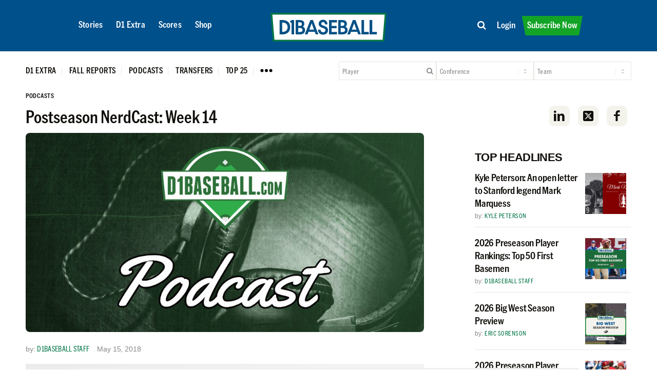

--- FILE ---
content_type: text/html; charset=UTF-8
request_url: https://d1baseball.com/podcasts/postseason-nerdcast-week-14/
body_size: 46736
content:
<!DOCTYPE html>
<html lang="en-US" class="html_stretched responsive av-preloader-disabled  html_header_top html_logo_left html_main_nav_header html_menu_right html_custom html_header_sticky html_header_shrinking_disabled html_mobile_menu_phone html_header_searchicon_disabled html_content_align_center html_header_unstick_top_disabled html_header_stretch_disabled html_minimal_header html_av-overlay-side html_av-overlay-side-classic html_av-submenu-noclone html_entry_id_153523 av-cookies-no-cookie-consent av-no-preview av-default-lightbox html_text_menu_active av-mobile-menu-switch-default">
<head>
<meta charset="UTF-8" />
<script type="text/javascript">
/* <![CDATA[ */
var gform;gform||(document.addEventListener("gform_main_scripts_loaded",function(){gform.scriptsLoaded=!0}),document.addEventListener("gform/theme/scripts_loaded",function(){gform.themeScriptsLoaded=!0}),window.addEventListener("DOMContentLoaded",function(){gform.domLoaded=!0}),gform={domLoaded:!1,scriptsLoaded:!1,themeScriptsLoaded:!1,isFormEditor:()=>"function"==typeof InitializeEditor,callIfLoaded:function(o){return!(!gform.domLoaded||!gform.scriptsLoaded||!gform.themeScriptsLoaded&&!gform.isFormEditor()||(gform.isFormEditor()&&console.warn("The use of gform.initializeOnLoaded() is deprecated in the form editor context and will be removed in Gravity Forms 3.1."),o(),0))},initializeOnLoaded:function(o){gform.callIfLoaded(o)||(document.addEventListener("gform_main_scripts_loaded",()=>{gform.scriptsLoaded=!0,gform.callIfLoaded(o)}),document.addEventListener("gform/theme/scripts_loaded",()=>{gform.themeScriptsLoaded=!0,gform.callIfLoaded(o)}),window.addEventListener("DOMContentLoaded",()=>{gform.domLoaded=!0,gform.callIfLoaded(o)}))},hooks:{action:{},filter:{}},addAction:function(o,r,e,t){gform.addHook("action",o,r,e,t)},addFilter:function(o,r,e,t){gform.addHook("filter",o,r,e,t)},doAction:function(o){gform.doHook("action",o,arguments)},applyFilters:function(o){return gform.doHook("filter",o,arguments)},removeAction:function(o,r){gform.removeHook("action",o,r)},removeFilter:function(o,r,e){gform.removeHook("filter",o,r,e)},addHook:function(o,r,e,t,n){null==gform.hooks[o][r]&&(gform.hooks[o][r]=[]);var d=gform.hooks[o][r];null==n&&(n=r+"_"+d.length),gform.hooks[o][r].push({tag:n,callable:e,priority:t=null==t?10:t})},doHook:function(r,o,e){var t;if(e=Array.prototype.slice.call(e,1),null!=gform.hooks[r][o]&&((o=gform.hooks[r][o]).sort(function(o,r){return o.priority-r.priority}),o.forEach(function(o){"function"!=typeof(t=o.callable)&&(t=window[t]),"action"==r?t.apply(null,e):e[0]=t.apply(null,e)})),"filter"==r)return e[0]},removeHook:function(o,r,t,n){var e;null!=gform.hooks[o][r]&&(e=(e=gform.hooks[o][r]).filter(function(o,r,e){return!!(null!=n&&n!=o.tag||null!=t&&t!=o.priority)}),gform.hooks[o][r]=e)}});
/* ]]> */
</script>



<!-- mobile setting -->
<meta name="viewport" content="width=device-width, initial-scale=1">

<!-- Scripts/CSS and wp_head hook -->
<meta name='robots' content='index, follow, max-image-preview:large, max-snippet:-1, max-video-preview:-1' />

<!-- Google Tag Manager for WordPress by gtm4wp.com -->
<script data-cfasync="false" data-pagespeed-no-defer>
	var gtm4wp_datalayer_name = "dataLayer";
	var dataLayer = dataLayer || [];
	const gtm4wp_use_sku_instead = 0;
	const gtm4wp_currency = 'USD';
	const gtm4wp_product_per_impression = 10;
	const gtm4wp_clear_ecommerce = false;
	const gtm4wp_datalayer_max_timeout = 2000;
</script>
<!-- End Google Tag Manager for WordPress by gtm4wp.com -->
<style>#wpadminbar{font-size:0;height:0;}</style>

	<style type="text/css">@font-face { font-family: 'star'; src: url('https://d1baseball.com/wp-content/plugins/woocommerce/assets/fonts/star.eot'); src: url('https://d1baseball.com/wp-content/plugins/woocommerce/assets/fonts/star.eot?#iefix') format('embedded-opentype'), 	  url('https://d1baseball.com/wp-content/plugins/woocommerce/assets/fonts/star.woff') format('woff'), 	  url('https://d1baseball.com/wp-content/plugins/woocommerce/assets/fonts/star.ttf') format('truetype'), 	  url('https://d1baseball.com/wp-content/plugins/woocommerce/assets/fonts/star.svg#star') format('svg'); font-weight: normal; font-style: normal;  } @font-face { font-family: 'WooCommerce'; src: url('https://d1baseball.com/wp-content/plugins/woocommerce/assets/fonts/WooCommerce.eot'); src: url('https://d1baseball.com/wp-content/plugins/woocommerce/assets/fonts/WooCommerce.eot?#iefix') format('embedded-opentype'), 	  url('https://d1baseball.com/wp-content/plugins/woocommerce/assets/fonts/WooCommerce.woff') format('woff'), 	  url('https://d1baseball.com/wp-content/plugins/woocommerce/assets/fonts/WooCommerce.ttf') format('truetype'), 	  url('https://d1baseball.com/wp-content/plugins/woocommerce/assets/fonts/WooCommerce.svg#WooCommerce') format('svg'); font-weight: normal; font-style: normal;  } </style>
	<!-- This site is optimized with the Yoast SEO Premium plugin v26.6 (Yoast SEO v26.6) - https://yoast.com/wordpress/plugins/seo/ -->
	<title>Postseason NerdCast: Week 14 &#8226; D1Baseball</title>
	<link rel="canonical" href="https://d1baseball.com/podcasts/postseason-nerdcast-week-14/" />
	<meta property="og:locale" content="en_US" />
	<meta property="og:type" content="article" />
	<meta property="og:title" content="Postseason NerdCast: Week 14 &#8226; D1Baseball" />
	<meta property="og:description" content="Our latest projections are out and we have some major changes in terms of hosts. Find out how our &quot;committee&quot; came to conclusions on national seeds, hosts, at-larges and more." />
	<meta property="og:url" content="https://d1baseball.com/podcasts/postseason-nerdcast-week-14/" />
	<meta property="og:site_name" content="D1Baseball" />
	<meta property="article:publisher" content="https://www.facebook.com/D1Baseball" />
	<meta property="article:author" content="https://facebook.com/964940993519253" />
	<meta property="article:published_time" content="2018-05-15T16:21:16+00:00" />
	<meta property="article:modified_time" content="2018-05-15T19:06:50+00:00" />
	<meta property="og:image" content="https://cdn.d1baseball.com/uploads/2018/05/14231923/Podcast.jpg" />
	<meta property="og:image:width" content="1000" />
	<meta property="og:image:height" content="500" />
	<meta property="og:image:type" content="image/jpeg" />
	<meta name="author" content="D1Baseball Staff" />
	<meta name="twitter:card" content="summary_large_image" />
	<meta name="twitter:creator" content="@D1Baseball" />
	<meta name="twitter:site" content="@D1Baseball" />
	<meta name="twitter:label1" content="Written by" />
	<meta name="twitter:data1" content="D1Baseball Staff" />
	<script type="application/ld+json" class="yoast-schema-graph">{"@context":"https://schema.org","@graph":[{"@type":"Article","@id":"https://d1baseball.com/podcasts/postseason-nerdcast-week-14/#article","isPartOf":{"@id":"https://d1baseball.com/podcasts/postseason-nerdcast-week-14/"},"author":{"name":"D1Baseball Staff","@id":"https://d1baseball.com/#/schema/person/f1e30c6e1e719040d47962579d26efe6"},"headline":"Postseason NerdCast: Week 14","datePublished":"2018-05-15T16:21:16+00:00","dateModified":"2018-05-15T19:06:50+00:00","mainEntityOfPage":{"@id":"https://d1baseball.com/podcasts/postseason-nerdcast-week-14/"},"wordCount":3,"publisher":{"@id":"https://d1baseball.com/#organization"},"image":{"@id":"https://d1baseball.com/podcasts/postseason-nerdcast-week-14/#primaryimage"},"thumbnailUrl":"https://cdn.d1baseball.com/uploads/2018/05/14231923/Podcast.jpg","articleSection":["Podcasts"],"inLanguage":"en-US","copyrightYear":"2018","copyrightHolder":{"@id":"https://d1baseball.com/#organization"}},{"@type":"WebPage","@id":"https://d1baseball.com/podcasts/postseason-nerdcast-week-14/","url":"https://d1baseball.com/podcasts/postseason-nerdcast-week-14/","name":"Postseason NerdCast: Week 14 &#8226; D1Baseball","isPartOf":{"@id":"https://d1baseball.com/#website"},"primaryImageOfPage":{"@id":"https://d1baseball.com/podcasts/postseason-nerdcast-week-14/#primaryimage"},"image":{"@id":"https://d1baseball.com/podcasts/postseason-nerdcast-week-14/#primaryimage"},"thumbnailUrl":"https://cdn.d1baseball.com/uploads/2018/05/14231923/Podcast.jpg","datePublished":"2018-05-15T16:21:16+00:00","dateModified":"2018-05-15T19:06:50+00:00","breadcrumb":{"@id":"https://d1baseball.com/podcasts/postseason-nerdcast-week-14/#breadcrumb"},"inLanguage":"en-US","potentialAction":[{"@type":"ReadAction","target":["https://d1baseball.com/podcasts/postseason-nerdcast-week-14/"]}]},{"@type":"ImageObject","inLanguage":"en-US","@id":"https://d1baseball.com/podcasts/postseason-nerdcast-week-14/#primaryimage","url":"https://cdn.d1baseball.com/uploads/2018/05/14231923/Podcast.jpg","contentUrl":"https://cdn.d1baseball.com/uploads/2018/05/14231923/Podcast.jpg","width":1000,"height":500},{"@type":"BreadcrumbList","@id":"https://d1baseball.com/podcasts/postseason-nerdcast-week-14/#breadcrumb","itemListElement":[{"@type":"ListItem","position":1,"name":"Home","item":"https://d1baseball.com/"},{"@type":"ListItem","position":2,"name":"Postseason NerdCast: Week 14"}]},{"@type":"WebSite","@id":"https://d1baseball.com/#website","url":"https://d1baseball.com/","name":"D1Baseball","description":"Your Home For College Baseball","publisher":{"@id":"https://d1baseball.com/#organization"},"potentialAction":[{"@type":"SearchAction","target":{"@type":"EntryPoint","urlTemplate":"https://d1baseball.com/?s={search_term_string}"},"query-input":{"@type":"PropertyValueSpecification","valueRequired":true,"valueName":"search_term_string"}}],"inLanguage":"en-US"},{"@type":"Organization","@id":"https://d1baseball.com/#organization","name":"D1Baseball","alternateName":"D1Baseball.com","url":"https://d1baseball.com/","logo":{"@type":"ImageObject","inLanguage":"en-US","@id":"https://d1baseball.com/#/schema/logo/image/","url":"https://cdn.d1baseball.com/uploads/2023/09/11183500/D1Basball-LogoMark.svg","contentUrl":"https://cdn.d1baseball.com/uploads/2023/09/11183500/D1Basball-LogoMark.svg","width":1,"height":1,"caption":"D1Baseball"},"image":{"@id":"https://d1baseball.com/#/schema/logo/image/"},"sameAs":["https://www.facebook.com/D1Baseball","https://x.com/D1Baseball","http://www.instagram/d1baseball"]},{"@type":"Person","@id":"https://d1baseball.com/#/schema/person/f1e30c6e1e719040d47962579d26efe6","name":"D1Baseball Staff","description":"Collectively gathered college baseball news from by D1 Baseball - the home of college baseball.","sameAs":["https://facebook.com/964940993519253"],"url":"https://d1baseball.com/author/staffaccount/"}]}</script>
	<!-- / Yoast SEO Premium plugin. -->


<link rel='dns-prefetch' href='//code.highcharts.com' />
<link rel='dns-prefetch' href='//cdn.jsdelivr.net' />
<link rel='dns-prefetch' href='//cdn.datatables.net' />
<link rel='dns-prefetch' href='//script.tapfiliate.com' />
<link rel='dns-prefetch' href='//capi-automation.s3.us-east-2.amazonaws.com' />
<link rel='dns-prefetch' href='//a.omappapi.com' />
<link rel='dns-prefetch' href='//use.fontawesome.com' />

<link rel="alternate" type="application/rss+xml" title="D1Baseball &raquo; Feed" href="https://d1baseball.com/feed/" />
<link rel="alternate" type="application/rss+xml" title="D1Baseball &raquo; Comments Feed" href="https://d1baseball.com/comments/feed/" />
<link rel="alternate" type="application/rss+xml" title="D1Baseball &raquo; Postseason NerdCast: Week 14 Comments Feed" href="https://d1baseball.com/podcasts/postseason-nerdcast-week-14/feed/" />
<link rel="alternate" title="oEmbed (JSON)" type="application/json+oembed" href="https://d1baseball.com/wp-json/oembed/1.0/embed?url=https%3A%2F%2Fd1baseball.com%2Fpodcasts%2Fpostseason-nerdcast-week-14%2F" />
<link rel="alternate" title="oEmbed (XML)" type="text/xml+oembed" href="https://d1baseball.com/wp-json/oembed/1.0/embed?url=https%3A%2F%2Fd1baseball.com%2Fpodcasts%2Fpostseason-nerdcast-week-14%2F&#038;format=xml" />
<script data-minify="1" async src='https://d1baseball.com/wp-content/cache/min/1/publift/tags/2/3977/fuse.js?ver=1769792256'></script>
					<!-- This site uses the Google Analytics by MonsterInsights plugin v9.11.0 - Using Analytics tracking - https://www.monsterinsights.com/ -->
							<script src="//www.googletagmanager.com/gtag/js?id=G-F18EQH3BTV"  data-cfasync="false" data-wpfc-render="false" type="text/javascript" async></script>
			<script data-cfasync="false" data-wpfc-render="false" type="text/javascript">
				var mi_version = '9.11.0';
				var mi_track_user = true;
				var mi_no_track_reason = '';
								var MonsterInsightsDefaultLocations = {"page_location":"https:\/\/d1baseball.com\/podcasts\/postseason-nerdcast-week-14\/"};
								if ( typeof MonsterInsightsPrivacyGuardFilter === 'function' ) {
					var MonsterInsightsLocations = (typeof MonsterInsightsExcludeQuery === 'object') ? MonsterInsightsPrivacyGuardFilter( MonsterInsightsExcludeQuery ) : MonsterInsightsPrivacyGuardFilter( MonsterInsightsDefaultLocations );
				} else {
					var MonsterInsightsLocations = (typeof MonsterInsightsExcludeQuery === 'object') ? MonsterInsightsExcludeQuery : MonsterInsightsDefaultLocations;
				}

								var disableStrs = [
										'ga-disable-G-F18EQH3BTV',
									];

				/* Function to detect opted out users */
				function __gtagTrackerIsOptedOut() {
					for (var index = 0; index < disableStrs.length; index++) {
						if (document.cookie.indexOf(disableStrs[index] + '=true') > -1) {
							return true;
						}
					}

					return false;
				}

				/* Disable tracking if the opt-out cookie exists. */
				if (__gtagTrackerIsOptedOut()) {
					for (var index = 0; index < disableStrs.length; index++) {
						window[disableStrs[index]] = true;
					}
				}

				/* Opt-out function */
				function __gtagTrackerOptout() {
					for (var index = 0; index < disableStrs.length; index++) {
						document.cookie = disableStrs[index] + '=true; expires=Thu, 31 Dec 2099 23:59:59 UTC; path=/';
						window[disableStrs[index]] = true;
					}
				}

				if ('undefined' === typeof gaOptout) {
					function gaOptout() {
						__gtagTrackerOptout();
					}
				}
								window.dataLayer = window.dataLayer || [];

				window.MonsterInsightsDualTracker = {
					helpers: {},
					trackers: {},
				};
				if (mi_track_user) {
					function __gtagDataLayer() {
						dataLayer.push(arguments);
					}

					function __gtagTracker(type, name, parameters) {
						if (!parameters) {
							parameters = {};
						}

						if (parameters.send_to) {
							__gtagDataLayer.apply(null, arguments);
							return;
						}

						if (type === 'event') {
														parameters.send_to = monsterinsights_frontend.v4_id;
							var hookName = name;
							if (typeof parameters['event_category'] !== 'undefined') {
								hookName = parameters['event_category'] + ':' + name;
							}

							if (typeof MonsterInsightsDualTracker.trackers[hookName] !== 'undefined') {
								MonsterInsightsDualTracker.trackers[hookName](parameters);
							} else {
								__gtagDataLayer('event', name, parameters);
							}
							
						} else {
							__gtagDataLayer.apply(null, arguments);
						}
					}

					__gtagTracker('js', new Date());
					__gtagTracker('set', {
						'developer_id.dZGIzZG': true,
											});
					if ( MonsterInsightsLocations.page_location ) {
						__gtagTracker('set', MonsterInsightsLocations);
					}
										__gtagTracker('config', 'G-F18EQH3BTV', {"forceSSL":"true","link_attribution":"true","author":"D1Baseball Staff","published_at":"2018-05-15T12:21:16-04:00","logged_in":"false","post_type":"post"} );
										window.gtag = __gtagTracker;										(function () {
						/* https://developers.google.com/analytics/devguides/collection/analyticsjs/ */
						/* ga and __gaTracker compatibility shim. */
						var noopfn = function () {
							return null;
						};
						var newtracker = function () {
							return new Tracker();
						};
						var Tracker = function () {
							return null;
						};
						var p = Tracker.prototype;
						p.get = noopfn;
						p.set = noopfn;
						p.send = function () {
							var args = Array.prototype.slice.call(arguments);
							args.unshift('send');
							__gaTracker.apply(null, args);
						};
						var __gaTracker = function () {
							var len = arguments.length;
							if (len === 0) {
								return;
							}
							var f = arguments[len - 1];
							if (typeof f !== 'object' || f === null || typeof f.hitCallback !== 'function') {
								if ('send' === arguments[0]) {
									var hitConverted, hitObject = false, action;
									if ('event' === arguments[1]) {
										if ('undefined' !== typeof arguments[3]) {
											hitObject = {
												'eventAction': arguments[3],
												'eventCategory': arguments[2],
												'eventLabel': arguments[4],
												'value': arguments[5] ? arguments[5] : 1,
											}
										}
									}
									if ('pageview' === arguments[1]) {
										if ('undefined' !== typeof arguments[2]) {
											hitObject = {
												'eventAction': 'page_view',
												'page_path': arguments[2],
											}
										}
									}
									if (typeof arguments[2] === 'object') {
										hitObject = arguments[2];
									}
									if (typeof arguments[5] === 'object') {
										Object.assign(hitObject, arguments[5]);
									}
									if ('undefined' !== typeof arguments[1].hitType) {
										hitObject = arguments[1];
										if ('pageview' === hitObject.hitType) {
											hitObject.eventAction = 'page_view';
										}
									}
									if (hitObject) {
										action = 'timing' === arguments[1].hitType ? 'timing_complete' : hitObject.eventAction;
										hitConverted = mapArgs(hitObject);
										__gtagTracker('event', action, hitConverted);
									}
								}
								return;
							}

							function mapArgs(args) {
								var arg, hit = {};
								var gaMap = {
									'eventCategory': 'event_category',
									'eventAction': 'event_action',
									'eventLabel': 'event_label',
									'eventValue': 'event_value',
									'nonInteraction': 'non_interaction',
									'timingCategory': 'event_category',
									'timingVar': 'name',
									'timingValue': 'value',
									'timingLabel': 'event_label',
									'page': 'page_path',
									'location': 'page_location',
									'title': 'page_title',
									'referrer' : 'page_referrer',
								};
								for (arg in args) {
																		if (!(!args.hasOwnProperty(arg) || !gaMap.hasOwnProperty(arg))) {
										hit[gaMap[arg]] = args[arg];
									} else {
										hit[arg] = args[arg];
									}
								}
								return hit;
							}

							try {
								f.hitCallback();
							} catch (ex) {
							}
						};
						__gaTracker.create = newtracker;
						__gaTracker.getByName = newtracker;
						__gaTracker.getAll = function () {
							return [];
						};
						__gaTracker.remove = noopfn;
						__gaTracker.loaded = true;
						window['__gaTracker'] = __gaTracker;
					})();
									} else {
										console.log("");
					(function () {
						function __gtagTracker() {
							return null;
						}

						window['__gtagTracker'] = __gtagTracker;
						window['gtag'] = __gtagTracker;
					})();
									}
			</script>
							<!-- / Google Analytics by MonsterInsights -->
				<script data-cfasync="false" data-wpfc-render="false" type="text/javascript">
			window.MonsterInsightsDualTracker.helpers.mapProductItem = function (uaItem) {
				var prefixIndex, prefixKey, mapIndex;
				
				var toBePrefixed = ['id', 'name', 'list_name', 'brand', 'category', 'variant'];

				var item = {};

				var fieldMap = {
					'price': 'price',
					'list_position': 'index',
					'quantity': 'quantity',
					'position': 'index',
				};

				for (mapIndex in fieldMap) {
					if (uaItem.hasOwnProperty(mapIndex)) {
						item[fieldMap[mapIndex]] = uaItem[mapIndex];
					}
				}

				for (prefixIndex = 0; prefixIndex < toBePrefixed.length; prefixIndex++) {
					prefixKey = toBePrefixed[prefixIndex];
					if (typeof uaItem[prefixKey] !== 'undefined') {
						item['item_' + prefixKey] = uaItem[prefixKey];
					}
				}

				return item;
			};

			MonsterInsightsDualTracker.trackers['view_item_list'] = function (parameters) {
				var items = parameters.items;
				var listName, itemIndex, item, itemListName;
				var lists = {
					'_': {items: [], 'send_to': monsterinsights_frontend.v4_id},
				};

				for (itemIndex = 0; itemIndex < items.length; itemIndex++) {
					item = MonsterInsightsDualTracker.helpers.mapProductItem(items[itemIndex]);

					if (typeof item['item_list_name'] === 'undefined') {
						lists['_'].items.push(item);
					} else {
						itemListName = item['item_list_name'];
						if (typeof lists[itemListName] === 'undefined') {
							lists[itemListName] = {
								'items': [],
								'item_list_name': itemListName,
								'send_to': monsterinsights_frontend.v4_id,
							};
						}

						lists[itemListName].items.push(item);
					}
				}

				for (listName in lists) {
					__gtagDataLayer('event', 'view_item_list', lists[listName]);
				}
			};

			MonsterInsightsDualTracker.trackers['select_content'] = function (parameters) {
				const items = parameters.items.map(MonsterInsightsDualTracker.helpers.mapProductItem);
				__gtagDataLayer('event', 'select_item', {items: items, send_to: parameters.send_to});
			};

			MonsterInsightsDualTracker.trackers['view_item'] = function (parameters) {
				const items = parameters.items.map(MonsterInsightsDualTracker.helpers.mapProductItem);
				__gtagDataLayer('event', 'view_item', {items: items, send_to: parameters.send_to});
			};
		</script>
		<style id='wp-img-auto-sizes-contain-inline-css' type='text/css'>
img:is([sizes=auto i],[sizes^="auto," i]){contain-intrinsic-size:3000px 1500px}
/*# sourceURL=wp-img-auto-sizes-contain-inline-css */
</style>
<link data-minify="1" rel='stylesheet' id='wc-authorize-net-cim-credit-card-checkout-block-css' href='https://d1baseball.com/wp-content/cache/min/1/wp-content/plugins/woocommerce-gateway-authorize-net-cim/assets/css/blocks/wc-authorize-net-cim-checkout-block.css?ver=1769792256' type='text/css' media='all' />
<link data-minify="1" rel='stylesheet' id='wc-authorize-net-cim-echeck-checkout-block-css' href='https://d1baseball.com/wp-content/cache/min/1/wp-content/plugins/woocommerce-gateway-authorize-net-cim/assets/css/blocks/wc-authorize-net-cim-checkout-block.css?ver=1769792256' type='text/css' media='all' />
<link data-minify="1" rel='stylesheet' id='avia-grid-css' href='https://d1baseball.com/wp-content/cache/min/1/wp-content/themes/enfold/css/grid.css?ver=1769792256' type='text/css' media='all' />
<link data-minify="1" rel='stylesheet' id='avia-base-css' href='https://d1baseball.com/wp-content/cache/min/1/wp-content/themes/enfold/css/base.css?ver=1769792256' type='text/css' media='all' />
<link data-minify="1" rel='stylesheet' id='avia-layout-css' href='https://d1baseball.com/wp-content/cache/min/1/wp-content/themes/enfold/css/layout.css?ver=1769792256' type='text/css' media='all' />
<link data-minify="1" rel='stylesheet' id='avia-module-blog-css' href='https://d1baseball.com/wp-content/cache/min/1/wp-content/themes/enfold/config-templatebuilder/avia-shortcodes/blog/blog.css?ver=1769792256' type='text/css' media='all' />
<link data-minify="1" rel='stylesheet' id='avia-module-postslider-css' href='https://d1baseball.com/wp-content/cache/min/1/wp-content/themes/enfold/config-templatebuilder/avia-shortcodes/postslider/postslider.css?ver=1769792256' type='text/css' media='all' />
<link data-minify="1" rel='stylesheet' id='avia-module-magazine-css' href='https://d1baseball.com/wp-content/cache/min/1/wp-content/themes/enfold/config-templatebuilder/avia-shortcodes/magazine/magazine.css?ver=1769792256' type='text/css' media='all' />
<link data-minify="1" rel='stylesheet' id='avia-module-slideshow-css' href='https://d1baseball.com/wp-content/cache/min/1/wp-content/themes/enfold/config-templatebuilder/avia-shortcodes/slideshow/slideshow.css?ver=1769792256' type='text/css' media='all' />
<link data-minify="1" rel='stylesheet' id='avia-module-button-css' href='https://d1baseball.com/wp-content/cache/min/1/wp-content/themes/enfold/config-templatebuilder/avia-shortcodes/buttons/buttons.css?ver=1769792256' type='text/css' media='all' />
<link data-minify="1" rel='stylesheet' id='avia-module-buttonrow-css' href='https://d1baseball.com/wp-content/cache/min/1/wp-content/themes/enfold/config-templatebuilder/avia-shortcodes/buttonrow/buttonrow.css?ver=1769792256' type='text/css' media='all' />
<link data-minify="1" rel='stylesheet' id='avia-module-comments-css' href='https://d1baseball.com/wp-content/cache/min/1/wp-content/themes/enfold/config-templatebuilder/avia-shortcodes/comments/comments.css?ver=1769792256' type='text/css' media='all' />
<link data-minify="1" rel='stylesheet' id='avia-module-gallery-css' href='https://d1baseball.com/wp-content/cache/min/1/wp-content/themes/enfold/config-templatebuilder/avia-shortcodes/gallery/gallery.css?ver=1769792256' type='text/css' media='all' />
<link data-minify="1" rel='stylesheet' id='avia-module-gridrow-css' href='https://d1baseball.com/wp-content/cache/min/1/wp-content/themes/enfold/config-templatebuilder/avia-shortcodes/grid_row/grid_row.css?ver=1769792256' type='text/css' media='all' />
<link data-minify="1" rel='stylesheet' id='avia-module-heading-css' href='https://d1baseball.com/wp-content/cache/min/1/wp-content/themes/enfold/config-templatebuilder/avia-shortcodes/heading/heading.css?ver=1769792256' type='text/css' media='all' />
<link data-minify="1" rel='stylesheet' id='avia-module-hr-css' href='https://d1baseball.com/wp-content/cache/min/1/wp-content/themes/enfold/config-templatebuilder/avia-shortcodes/hr/hr.css?ver=1769792256' type='text/css' media='all' />
<link data-minify="1" rel='stylesheet' id='avia-module-icon-css' href='https://d1baseball.com/wp-content/cache/min/1/wp-content/themes/enfold/config-templatebuilder/avia-shortcodes/icon/icon.css?ver=1769792256' type='text/css' media='all' />
<link data-minify="1" rel='stylesheet' id='avia-module-iconbox-css' href='https://d1baseball.com/wp-content/cache/min/1/wp-content/themes/enfold/config-templatebuilder/avia-shortcodes/iconbox/iconbox.css?ver=1769792256' type='text/css' media='all' />
<link data-minify="1" rel='stylesheet' id='avia-module-image-css' href='https://d1baseball.com/wp-content/cache/min/1/wp-content/themes/enfold/config-templatebuilder/avia-shortcodes/image/image.css?ver=1769792256' type='text/css' media='all' />
<link data-minify="1" rel='stylesheet' id='avia-module-catalogue-css' href='https://d1baseball.com/wp-content/cache/min/1/wp-content/themes/enfold/config-templatebuilder/avia-shortcodes/catalogue/catalogue.css?ver=1769792256' type='text/css' media='all' />
<link data-minify="1" rel='stylesheet' id='avia-module-social-css' href='https://d1baseball.com/wp-content/cache/min/1/wp-content/themes/enfold/config-templatebuilder/avia-shortcodes/social_share/social_share.css?ver=1769792256' type='text/css' media='all' />
<link data-minify="1" rel='stylesheet' id='avia-module-tabsection-css' href='https://d1baseball.com/wp-content/cache/min/1/wp-content/themes/enfold/config-templatebuilder/avia-shortcodes/tab_section/tab_section.css?ver=1769792256' type='text/css' media='all' />
<link data-minify="1" rel='stylesheet' id='avia-module-tabs-css' href='https://d1baseball.com/wp-content/cache/min/1/wp-content/themes/enfold/config-templatebuilder/avia-shortcodes/tabs/tabs.css?ver=1769792256' type='text/css' media='all' />
<link data-minify="1" rel='stylesheet' id='avia-module-toggles-css' href='https://d1baseball.com/wp-content/cache/min/1/wp-content/themes/enfold/config-templatebuilder/avia-shortcodes/toggles/toggles.css?ver=1769801421' type='text/css' media='all' />
<link data-minify="1" rel='stylesheet' id='avia-module-video-css' href='https://d1baseball.com/wp-content/cache/min/1/wp-content/themes/enfold/config-templatebuilder/avia-shortcodes/video/video.css?ver=1769792256' type='text/css' media='all' />
<link rel='stylesheet' id='qlwcdc-pro-css' href='https://d1baseball.com/wp-content/plugins/woocommerce-direct-checkout-pro/assets/frontend/qlwcdc-pro.min.css?ver=3.3.8' type='text/css' media='all' />
<link data-minify="1" rel='stylesheet' id='avia-scs-css' href='https://d1baseball.com/wp-content/cache/min/1/wp-content/themes/enfold/css/shortcodes.css?ver=1769792256' type='text/css' media='all' />
<link data-minify="1" rel='stylesheet' id='avia-woocommerce-css-css' href='https://d1baseball.com/wp-content/cache/min/1/wp-content/themes/enfold/config-woocommerce/woocommerce-mod.css?ver=1769792256' type='text/css' media='all' />
<style id='wp-emoji-styles-inline-css' type='text/css'>

	img.wp-smiley, img.emoji {
		display: inline !important;
		border: none !important;
		box-shadow: none !important;
		height: 1em !important;
		width: 1em !important;
		margin: 0 0.07em !important;
		vertical-align: -0.1em !important;
		background: none !important;
		padding: 0 !important;
	}
/*# sourceURL=wp-emoji-styles-inline-css */
</style>
<link rel='stylesheet' id='wp-block-library-css' href='https://d1baseball.com/wp-includes/css/dist/block-library/style.min.css?ver=53b2c75c2db387bc5324b6cab1bc3a47' type='text/css' media='all' />
<style id='global-styles-inline-css' type='text/css'>
:root{--wp--preset--aspect-ratio--square: 1;--wp--preset--aspect-ratio--4-3: 4/3;--wp--preset--aspect-ratio--3-4: 3/4;--wp--preset--aspect-ratio--3-2: 3/2;--wp--preset--aspect-ratio--2-3: 2/3;--wp--preset--aspect-ratio--16-9: 16/9;--wp--preset--aspect-ratio--9-16: 9/16;--wp--preset--color--black: #000000;--wp--preset--color--cyan-bluish-gray: #abb8c3;--wp--preset--color--white: #ffffff;--wp--preset--color--pale-pink: #f78da7;--wp--preset--color--vivid-red: #cf2e2e;--wp--preset--color--luminous-vivid-orange: #ff6900;--wp--preset--color--luminous-vivid-amber: #fcb900;--wp--preset--color--light-green-cyan: #7bdcb5;--wp--preset--color--vivid-green-cyan: #00d084;--wp--preset--color--pale-cyan-blue: #8ed1fc;--wp--preset--color--vivid-cyan-blue: #0693e3;--wp--preset--color--vivid-purple: #9b51e0;--wp--preset--color--metallic-red: #b02b2c;--wp--preset--color--maximum-yellow-red: #edae44;--wp--preset--color--yellow-sun: #eeee22;--wp--preset--color--palm-leaf: #83a846;--wp--preset--color--aero: #7bb0e7;--wp--preset--color--old-lavender: #745f7e;--wp--preset--color--steel-teal: #5f8789;--wp--preset--color--raspberry-pink: #d65799;--wp--preset--color--medium-turquoise: #4ecac2;--wp--preset--gradient--vivid-cyan-blue-to-vivid-purple: linear-gradient(135deg,rgb(6,147,227) 0%,rgb(155,81,224) 100%);--wp--preset--gradient--light-green-cyan-to-vivid-green-cyan: linear-gradient(135deg,rgb(122,220,180) 0%,rgb(0,208,130) 100%);--wp--preset--gradient--luminous-vivid-amber-to-luminous-vivid-orange: linear-gradient(135deg,rgb(252,185,0) 0%,rgb(255,105,0) 100%);--wp--preset--gradient--luminous-vivid-orange-to-vivid-red: linear-gradient(135deg,rgb(255,105,0) 0%,rgb(207,46,46) 100%);--wp--preset--gradient--very-light-gray-to-cyan-bluish-gray: linear-gradient(135deg,rgb(238,238,238) 0%,rgb(169,184,195) 100%);--wp--preset--gradient--cool-to-warm-spectrum: linear-gradient(135deg,rgb(74,234,220) 0%,rgb(151,120,209) 20%,rgb(207,42,186) 40%,rgb(238,44,130) 60%,rgb(251,105,98) 80%,rgb(254,248,76) 100%);--wp--preset--gradient--blush-light-purple: linear-gradient(135deg,rgb(255,206,236) 0%,rgb(152,150,240) 100%);--wp--preset--gradient--blush-bordeaux: linear-gradient(135deg,rgb(254,205,165) 0%,rgb(254,45,45) 50%,rgb(107,0,62) 100%);--wp--preset--gradient--luminous-dusk: linear-gradient(135deg,rgb(255,203,112) 0%,rgb(199,81,192) 50%,rgb(65,88,208) 100%);--wp--preset--gradient--pale-ocean: linear-gradient(135deg,rgb(255,245,203) 0%,rgb(182,227,212) 50%,rgb(51,167,181) 100%);--wp--preset--gradient--electric-grass: linear-gradient(135deg,rgb(202,248,128) 0%,rgb(113,206,126) 100%);--wp--preset--gradient--midnight: linear-gradient(135deg,rgb(2,3,129) 0%,rgb(40,116,252) 100%);--wp--preset--font-size--small: 1rem;--wp--preset--font-size--medium: 1.125rem;--wp--preset--font-size--large: 1.75rem;--wp--preset--font-size--x-large: clamp(1.75rem, 3vw, 2.25rem);--wp--preset--spacing--20: 0.44rem;--wp--preset--spacing--30: 0.67rem;--wp--preset--spacing--40: 1rem;--wp--preset--spacing--50: 1.5rem;--wp--preset--spacing--60: 2.25rem;--wp--preset--spacing--70: 3.38rem;--wp--preset--spacing--80: 5.06rem;--wp--preset--shadow--natural: 6px 6px 9px rgba(0, 0, 0, 0.2);--wp--preset--shadow--deep: 12px 12px 50px rgba(0, 0, 0, 0.4);--wp--preset--shadow--sharp: 6px 6px 0px rgba(0, 0, 0, 0.2);--wp--preset--shadow--outlined: 6px 6px 0px -3px rgb(255, 255, 255), 6px 6px rgb(0, 0, 0);--wp--preset--shadow--crisp: 6px 6px 0px rgb(0, 0, 0);}:root { --wp--style--global--content-size: 800px;--wp--style--global--wide-size: 1130px; }:where(body) { margin: 0; }.wp-site-blocks > .alignleft { float: left; margin-right: 2em; }.wp-site-blocks > .alignright { float: right; margin-left: 2em; }.wp-site-blocks > .aligncenter { justify-content: center; margin-left: auto; margin-right: auto; }:where(.is-layout-flex){gap: 0.5em;}:where(.is-layout-grid){gap: 0.5em;}.is-layout-flow > .alignleft{float: left;margin-inline-start: 0;margin-inline-end: 2em;}.is-layout-flow > .alignright{float: right;margin-inline-start: 2em;margin-inline-end: 0;}.is-layout-flow > .aligncenter{margin-left: auto !important;margin-right: auto !important;}.is-layout-constrained > .alignleft{float: left;margin-inline-start: 0;margin-inline-end: 2em;}.is-layout-constrained > .alignright{float: right;margin-inline-start: 2em;margin-inline-end: 0;}.is-layout-constrained > .aligncenter{margin-left: auto !important;margin-right: auto !important;}.is-layout-constrained > :where(:not(.alignleft):not(.alignright):not(.alignfull)){max-width: var(--wp--style--global--content-size);margin-left: auto !important;margin-right: auto !important;}.is-layout-constrained > .alignwide{max-width: var(--wp--style--global--wide-size);}body .is-layout-flex{display: flex;}.is-layout-flex{flex-wrap: wrap;align-items: center;}.is-layout-flex > :is(*, div){margin: 0;}body .is-layout-grid{display: grid;}.is-layout-grid > :is(*, div){margin: 0;}body{padding-top: 0px;padding-right: 0px;padding-bottom: 0px;padding-left: 0px;}a:where(:not(.wp-element-button)){text-decoration: underline;}:root :where(.wp-element-button, .wp-block-button__link){background-color: #32373c;border-width: 0;color: #fff;font-family: inherit;font-size: inherit;font-style: inherit;font-weight: inherit;letter-spacing: inherit;line-height: inherit;padding-top: calc(0.667em + 2px);padding-right: calc(1.333em + 2px);padding-bottom: calc(0.667em + 2px);padding-left: calc(1.333em + 2px);text-decoration: none;text-transform: inherit;}.has-black-color{color: var(--wp--preset--color--black) !important;}.has-cyan-bluish-gray-color{color: var(--wp--preset--color--cyan-bluish-gray) !important;}.has-white-color{color: var(--wp--preset--color--white) !important;}.has-pale-pink-color{color: var(--wp--preset--color--pale-pink) !important;}.has-vivid-red-color{color: var(--wp--preset--color--vivid-red) !important;}.has-luminous-vivid-orange-color{color: var(--wp--preset--color--luminous-vivid-orange) !important;}.has-luminous-vivid-amber-color{color: var(--wp--preset--color--luminous-vivid-amber) !important;}.has-light-green-cyan-color{color: var(--wp--preset--color--light-green-cyan) !important;}.has-vivid-green-cyan-color{color: var(--wp--preset--color--vivid-green-cyan) !important;}.has-pale-cyan-blue-color{color: var(--wp--preset--color--pale-cyan-blue) !important;}.has-vivid-cyan-blue-color{color: var(--wp--preset--color--vivid-cyan-blue) !important;}.has-vivid-purple-color{color: var(--wp--preset--color--vivid-purple) !important;}.has-metallic-red-color{color: var(--wp--preset--color--metallic-red) !important;}.has-maximum-yellow-red-color{color: var(--wp--preset--color--maximum-yellow-red) !important;}.has-yellow-sun-color{color: var(--wp--preset--color--yellow-sun) !important;}.has-palm-leaf-color{color: var(--wp--preset--color--palm-leaf) !important;}.has-aero-color{color: var(--wp--preset--color--aero) !important;}.has-old-lavender-color{color: var(--wp--preset--color--old-lavender) !important;}.has-steel-teal-color{color: var(--wp--preset--color--steel-teal) !important;}.has-raspberry-pink-color{color: var(--wp--preset--color--raspberry-pink) !important;}.has-medium-turquoise-color{color: var(--wp--preset--color--medium-turquoise) !important;}.has-black-background-color{background-color: var(--wp--preset--color--black) !important;}.has-cyan-bluish-gray-background-color{background-color: var(--wp--preset--color--cyan-bluish-gray) !important;}.has-white-background-color{background-color: var(--wp--preset--color--white) !important;}.has-pale-pink-background-color{background-color: var(--wp--preset--color--pale-pink) !important;}.has-vivid-red-background-color{background-color: var(--wp--preset--color--vivid-red) !important;}.has-luminous-vivid-orange-background-color{background-color: var(--wp--preset--color--luminous-vivid-orange) !important;}.has-luminous-vivid-amber-background-color{background-color: var(--wp--preset--color--luminous-vivid-amber) !important;}.has-light-green-cyan-background-color{background-color: var(--wp--preset--color--light-green-cyan) !important;}.has-vivid-green-cyan-background-color{background-color: var(--wp--preset--color--vivid-green-cyan) !important;}.has-pale-cyan-blue-background-color{background-color: var(--wp--preset--color--pale-cyan-blue) !important;}.has-vivid-cyan-blue-background-color{background-color: var(--wp--preset--color--vivid-cyan-blue) !important;}.has-vivid-purple-background-color{background-color: var(--wp--preset--color--vivid-purple) !important;}.has-metallic-red-background-color{background-color: var(--wp--preset--color--metallic-red) !important;}.has-maximum-yellow-red-background-color{background-color: var(--wp--preset--color--maximum-yellow-red) !important;}.has-yellow-sun-background-color{background-color: var(--wp--preset--color--yellow-sun) !important;}.has-palm-leaf-background-color{background-color: var(--wp--preset--color--palm-leaf) !important;}.has-aero-background-color{background-color: var(--wp--preset--color--aero) !important;}.has-old-lavender-background-color{background-color: var(--wp--preset--color--old-lavender) !important;}.has-steel-teal-background-color{background-color: var(--wp--preset--color--steel-teal) !important;}.has-raspberry-pink-background-color{background-color: var(--wp--preset--color--raspberry-pink) !important;}.has-medium-turquoise-background-color{background-color: var(--wp--preset--color--medium-turquoise) !important;}.has-black-border-color{border-color: var(--wp--preset--color--black) !important;}.has-cyan-bluish-gray-border-color{border-color: var(--wp--preset--color--cyan-bluish-gray) !important;}.has-white-border-color{border-color: var(--wp--preset--color--white) !important;}.has-pale-pink-border-color{border-color: var(--wp--preset--color--pale-pink) !important;}.has-vivid-red-border-color{border-color: var(--wp--preset--color--vivid-red) !important;}.has-luminous-vivid-orange-border-color{border-color: var(--wp--preset--color--luminous-vivid-orange) !important;}.has-luminous-vivid-amber-border-color{border-color: var(--wp--preset--color--luminous-vivid-amber) !important;}.has-light-green-cyan-border-color{border-color: var(--wp--preset--color--light-green-cyan) !important;}.has-vivid-green-cyan-border-color{border-color: var(--wp--preset--color--vivid-green-cyan) !important;}.has-pale-cyan-blue-border-color{border-color: var(--wp--preset--color--pale-cyan-blue) !important;}.has-vivid-cyan-blue-border-color{border-color: var(--wp--preset--color--vivid-cyan-blue) !important;}.has-vivid-purple-border-color{border-color: var(--wp--preset--color--vivid-purple) !important;}.has-metallic-red-border-color{border-color: var(--wp--preset--color--metallic-red) !important;}.has-maximum-yellow-red-border-color{border-color: var(--wp--preset--color--maximum-yellow-red) !important;}.has-yellow-sun-border-color{border-color: var(--wp--preset--color--yellow-sun) !important;}.has-palm-leaf-border-color{border-color: var(--wp--preset--color--palm-leaf) !important;}.has-aero-border-color{border-color: var(--wp--preset--color--aero) !important;}.has-old-lavender-border-color{border-color: var(--wp--preset--color--old-lavender) !important;}.has-steel-teal-border-color{border-color: var(--wp--preset--color--steel-teal) !important;}.has-raspberry-pink-border-color{border-color: var(--wp--preset--color--raspberry-pink) !important;}.has-medium-turquoise-border-color{border-color: var(--wp--preset--color--medium-turquoise) !important;}.has-vivid-cyan-blue-to-vivid-purple-gradient-background{background: var(--wp--preset--gradient--vivid-cyan-blue-to-vivid-purple) !important;}.has-light-green-cyan-to-vivid-green-cyan-gradient-background{background: var(--wp--preset--gradient--light-green-cyan-to-vivid-green-cyan) !important;}.has-luminous-vivid-amber-to-luminous-vivid-orange-gradient-background{background: var(--wp--preset--gradient--luminous-vivid-amber-to-luminous-vivid-orange) !important;}.has-luminous-vivid-orange-to-vivid-red-gradient-background{background: var(--wp--preset--gradient--luminous-vivid-orange-to-vivid-red) !important;}.has-very-light-gray-to-cyan-bluish-gray-gradient-background{background: var(--wp--preset--gradient--very-light-gray-to-cyan-bluish-gray) !important;}.has-cool-to-warm-spectrum-gradient-background{background: var(--wp--preset--gradient--cool-to-warm-spectrum) !important;}.has-blush-light-purple-gradient-background{background: var(--wp--preset--gradient--blush-light-purple) !important;}.has-blush-bordeaux-gradient-background{background: var(--wp--preset--gradient--blush-bordeaux) !important;}.has-luminous-dusk-gradient-background{background: var(--wp--preset--gradient--luminous-dusk) !important;}.has-pale-ocean-gradient-background{background: var(--wp--preset--gradient--pale-ocean) !important;}.has-electric-grass-gradient-background{background: var(--wp--preset--gradient--electric-grass) !important;}.has-midnight-gradient-background{background: var(--wp--preset--gradient--midnight) !important;}.has-small-font-size{font-size: var(--wp--preset--font-size--small) !important;}.has-medium-font-size{font-size: var(--wp--preset--font-size--medium) !important;}.has-large-font-size{font-size: var(--wp--preset--font-size--large) !important;}.has-x-large-font-size{font-size: var(--wp--preset--font-size--x-large) !important;}
/*# sourceURL=global-styles-inline-css */
</style>

<link data-minify="1" rel='stylesheet' id='gtc-wc-blocks-css' href='https://d1baseball.com/wp-content/cache/min/1/wp-content/plugins/gift-cards-pro-for-woocommerce/assets/blocks/frontend/index.css?ver=1769792256' type='text/css' media='all' />
<link data-minify="1" rel='stylesheet' id='enr-blocks-integration-css' href='https://d1baseball.com/wp-content/cache/min/1/wp-content/plugins/enhancer-for-woocommerce-subscriptions/assets/blocks/frontend/index.css?ver=1769792256' type='text/css' media='all' />
<link data-minify="1" rel='stylesheet' id='cancellation-offers__popup.css-css' href='https://d1baseball.com/wp-content/cache/min/1/wp-content/plugins/cancellation-surveys-offers-woocommerce-subscriptions/assets/frontend/popup.css?ver=1769792256' type='text/css' media='all' />
<link data-minify="1" rel='stylesheet' id='dynamic-content-css' href='https://d1baseball.com/wp-content/cache/min/1/wp-content/plugins/integritive/public/css/dynamic-content.css?ver=1769792256' type='text/css' media='all' />
<link rel='stylesheet' id='integritive-css' href='https://d1baseball.com/wp-content/plugins/integritive/public/css/integritive-public.css?ver=1.0.0' type='text/css' media='all' />
<link data-minify="1" rel='stylesheet' id='d1-fancybox-css' href='https://d1baseball.com/wp-content/cache/min/1/npm/@fancyapps/ui@4.0/dist/fancybox.css?ver=1769792256' type='text/css' media='all' />
<link data-minify="1" rel='stylesheet' id='datatables-css' href='https://d1baseball.com/wp-content/cache/min/1/1.10.13/css/jquery.dataTables.min.css?ver=1769792256' type='text/css' media='all' />
<link data-minify="1" rel='stylesheet' id='datatables-fixedcolumns-css' href='https://d1baseball.com/wp-content/cache/min/1/fixedcolumns/4.2.2/css/fixedColumns.dataTables.min.css?ver=1769792256' type='text/css' media='all' />
<link data-minify="1" rel='stylesheet' id='select2-css' href='https://d1baseball.com/wp-content/cache/min/1/wp-content/plugins/woocommerce/assets/css/select2.css?ver=1769792256' type='text/css' media='all' />
<style id='woocommerce-inline-inline-css' type='text/css'>
.woocommerce form .form-row .required { visibility: visible; }
/*# sourceURL=woocommerce-inline-inline-css */
</style>
<link rel='stylesheet' id='wc-memberships-frontend-css' href='https://d1baseball.com/wp-content/plugins/woocommerce-memberships/assets/css/frontend/wc-memberships-frontend.min.css?ver=1.27.4' type='text/css' media='all' />
<link data-minify="1" rel='stylesheet' id='avia-fold-unfold-css' href='https://d1baseball.com/wp-content/cache/min/1/wp-content/themes/enfold/css/avia-snippet-fold-unfold.css?ver=1769792256' type='text/css' media='all' />
<link rel='stylesheet' id='avia-popup-css-css' href='https://d1baseball.com/wp-content/themes/enfold/js/aviapopup/magnific-popup.min.css?ver=6.0.9' type='text/css' media='screen' />
<link data-minify="1" rel='stylesheet' id='avia-lightbox-css' href='https://d1baseball.com/wp-content/cache/min/1/wp-content/themes/enfold/css/avia-snippet-lightbox.css?ver=1769792256' type='text/css' media='screen' />
<link data-minify="1" rel='stylesheet' id='avia-widget-css-css' href='https://d1baseball.com/wp-content/cache/min/1/wp-content/themes/enfold/css/avia-snippet-widget.css?ver=1769792256' type='text/css' media='screen' />
<link data-minify="1" rel='stylesheet' id='avia-dynamic-css' href='https://d1baseball.com/wp-content/cache/min/1/wp-content/uploads/dynamic_avia/d1_staxx.css?ver=1769792256' type='text/css' media='all' />
<link data-minify="1" rel='stylesheet' id='avia-custom-css' href='https://d1baseball.com/wp-content/cache/min/1/wp-content/themes/enfold/css/custom.css?ver=1769792256' type='text/css' media='all' />
<link rel='stylesheet' id='sv-wc-payment-gateway-payment-form-v5_15_12-css' href='https://d1baseball.com/wp-content/plugins/woocommerce-gateway-authorize-net-cim/vendor/skyverge/wc-plugin-framework/woocommerce/payment-gateway/assets/css/frontend/sv-wc-payment-gateway-payment-form.min.css?ver=5.15.12' type='text/css' media='all' />
<link rel='stylesheet' id='tablepress-default-css' href='https://d1baseball.com/wp-content/tablepress-combined.min.css?ver=98' type='text/css' media='all' />
<link data-minify="1" rel='stylesheet' id='tablepress-datatables-buttons-css' href='https://d1baseball.com/wp-content/cache/min/1/wp-content/plugins/tablepress/modules/css/build/datatables.buttons.css?ver=1769792256' type='text/css' media='all' />
<link data-minify="1" rel='stylesheet' id='tablepress-datatables-fixedheader-css' href='https://d1baseball.com/wp-content/cache/min/1/wp-content/plugins/tablepress/modules/css/build/datatables.fixedheader.css?ver=1769792256' type='text/css' media='all' />
<link data-minify="1" rel='stylesheet' id='tablepress-datatables-fixedcolumns-css' href='https://d1baseball.com/wp-content/cache/min/1/wp-content/plugins/tablepress/modules/css/build/datatables.fixedcolumns.css?ver=1769792256' type='text/css' media='all' />
<link data-minify="1" rel='stylesheet' id='tablepress-datatables-scroll-buttons-css' href='https://d1baseball.com/wp-content/cache/min/1/wp-content/plugins/tablepress/modules/css/build/datatables.scroll-buttons.css?ver=1769792256' type='text/css' media='all' />
<link data-minify="1" rel='stylesheet' id='tablepress-datatables-rowgroup-css' href='https://d1baseball.com/wp-content/cache/min/1/wp-content/plugins/tablepress/modules/css/build/datatables.rowgroup.css?ver=1769792256' type='text/css' media='all' />
<link data-minify="1" rel='stylesheet' id='tablepress-responsive-tables-css' href='https://d1baseball.com/wp-content/cache/min/1/wp-content/plugins/tablepress/modules/css/build/responsive-tables.css?ver=1769792256' type='text/css' media='all' />
<link data-minify="1" rel='stylesheet' id='tablepress-datatables-columnfilterwidgets-css' href='https://d1baseball.com/wp-content/cache/min/1/wp-content/plugins/tablepress/modules/css/build/datatables.columnfilterwidgets.css?ver=1769792256' type='text/css' media='all' />
<link data-minify="1" rel='stylesheet' id='enr-frontend-css' href='https://d1baseball.com/wp-content/cache/min/1/wp-content/plugins/enhancer-for-woocommerce-subscriptions/assets/css/frontend.css?ver=1769792256' type='text/css' media='all' />
<link data-minify="1" rel='stylesheet' id='lightcase-css' href='https://d1baseball.com/wp-content/cache/min/1/wp-content/plugins/gift-cards-pro-for-woocommerce/assets/lib/lightcase/lightcase.min.css?ver=1769792256' type='text/css' media='all' />
<link rel='stylesheet' id='jquery-ui-style-css' href='https://d1baseball.com/wp-content/plugins/woocommerce/assets/css/jquery-ui/jquery-ui.min.css?ver=6.1.0' type='text/css' media='all' />
<link rel='stylesheet' id='jquery-ui-datepicker-addon-css' href='https://d1baseball.com/wp-content/plugins/gift-cards-pro-for-woocommerce/assets/lib/timepicker-addon/jquery-ui-timepicker-addon.min.css?ver=6.1.0' type='text/css' media='all' />
<link data-minify="1" rel='stylesheet' id='staxx-css' href='https://d1baseball.com/wp-content/cache/min/1/wp-content/themes/d1-staxx/style.css?ver=1769792256' type='text/css' media='all' />
<link data-minify="1" rel='stylesheet' id='d1-custom-menu-css' href='https://d1baseball.com/wp-content/cache/min/1/wp-content/themes/d1-staxx/css/d1-custom-menu.css?ver=1769792256' type='text/css' media='all' />
<link data-minify="1" rel='stylesheet' id='avia-gravity-css' href='https://d1baseball.com/wp-content/cache/min/1/wp-content/themes/enfold/config-gravityforms/gravity-mod.css?ver=1769792256' type='text/css' media='screen' />
<script type="text/template" id="tmpl-variation-template">
	<div class="woocommerce-variation-description">{{{ data.variation.variation_description }}}</div>
	<div class="woocommerce-variation-price">{{{ data.variation.price_html }}}</div>
	<div class="woocommerce-variation-availability">{{{ data.variation.availability_html }}}</div>
</script>
<script type="text/template" id="tmpl-unavailable-variation-template">
	<p role="alert">Sorry, this product is unavailable. Please choose a different combination.</p>
</script>
<script type="text/javascript" src="https://d1baseball.com/wp-includes/js/jquery/jquery.min.js?ver=3.7.1" id="jquery-core-js"></script>
<script type="text/javascript" src="https://d1baseball.com/wp-includes/js/jquery/jquery-migrate.min.js?ver=3.4.1" id="jquery-migrate-js"></script>
<script type="text/javascript" src="https://d1baseball.com/wp-includes/js/underscore.min.js?ver=1.13.7" id="underscore-js"></script>
<script type="text/javascript" id="wp-util-js-extra">
/* <![CDATA[ */
var _wpUtilSettings = {"ajax":{"url":"/wp-admin/admin-ajax.php"}};
//# sourceURL=wp-util-js-extra
/* ]]> */
</script>
<script type="text/javascript" src="https://d1baseball.com/wp-includes/js/wp-util.min.js?ver=53b2c75c2db387bc5324b6cab1bc3a47" id="wp-util-js"></script>
<script type="text/javascript" src="https://d1baseball.com/wp-content/plugins/woocommerce/assets/js/jquery-blockui/jquery.blockUI.min.js?ver=2.7.0-wc.10.4.3" id="wc-jquery-blockui-js" data-wp-strategy="defer"></script>
<script type="text/javascript" id="wc-add-to-cart-variation-js-extra">
/* <![CDATA[ */
var wc_add_to_cart_variation_params = {"wc_ajax_url":"/?wc-ajax=%%endpoint%%","i18n_no_matching_variations_text":"Sorry, no products matched your selection. Please choose a different combination.","i18n_make_a_selection_text":"Please select some product options before adding this product to your cart.","i18n_unavailable_text":"Sorry, this product is unavailable. Please choose a different combination.","i18n_reset_alert_text":"Your selection has been reset. Please select some product options before adding this product to your cart."};
//# sourceURL=wc-add-to-cart-variation-js-extra
/* ]]> */
</script>
<script type="text/javascript" src="https://d1baseball.com/wp-content/plugins/woocommerce/assets/js/frontend/add-to-cart-variation.min.js?ver=10.4.3" id="wc-add-to-cart-variation-js" data-wp-strategy="defer"></script>
<script type="text/javascript" id="qlwcdc-pro-js-extra">
/* <![CDATA[ */
var qlwcdc = {"nonce":"60ea628d60","delay":"200","timeout":null};
//# sourceURL=qlwcdc-pro-js-extra
/* ]]> */
</script>
<script type="text/javascript" src="https://d1baseball.com/wp-content/plugins/woocommerce-direct-checkout-pro/assets/frontend/qlwcdc-pro.min.js?ver=3.3.8" id="qlwcdc-pro-js"></script>
<script type="text/javascript" src="https://d1baseball.com/wp-content/plugins/google-analytics-premium/assets/js/frontend-gtag.min.js?ver=9.11.0" id="monsterinsights-frontend-script-js" async="async" data-wp-strategy="async"></script>
<script data-cfasync="false" data-wpfc-render="false" type="text/javascript" id='monsterinsights-frontend-script-js-extra'>/* <![CDATA[ */
var monsterinsights_frontend = {"js_events_tracking":"true","download_extensions":"doc,pdf,ppt,zip,xls,docx,pptx,xlsx","inbound_paths":"[{\"path\":\"\\\/go\\\/\",\"label\":\"affiliate\"},{\"path\":\"\\\/recommend\\\/\",\"label\":\"affiliate\"}]","home_url":"https:\/\/d1baseball.com","hash_tracking":"false","v4_id":"G-F18EQH3BTV"};/* ]]> */
</script>
<script data-minify="1" type="text/javascript" src="https://d1baseball.com/wp-content/cache/min/1/wp-content/plugins/integritive/public/js/enfold-fix.js?ver=1769792256" id="enfold-fix-js"></script>
<script data-minify="1" type="text/javascript" src="https://d1baseball.com/wp-content/cache/min/1/1.10.13/js/jquery.dataTables.min.js?ver=1769792256" id="datatablesjs-js"></script>
<script data-minify="1" type="text/javascript" src="https://d1baseball.com/wp-content/cache/min/1/fixedcolumns/4.2.2/js/dataTables.fixedColumns.min.js?ver=1769792256" id="datatablesjs-fixedcolumns-js"></script>
<script data-minify="1" type="text/javascript" src="https://d1baseball.com/wp-content/cache/min/1/tapfiliate.js?ver=1769792257" id="tapfiliate-js-js"></script>
<script type="text/javascript" id="tapfiliate-js-js-after">
/* <![CDATA[ */
(function(t,a,p){t.TapfiliateObject=a;t[a]=t[a]||function(){ (t[a].q=t[a].q||[]).push(arguments)}})(window,'tap');

tap('create', '25238-2ad7d4', {integration: 'woocommerce'});
tap('detect');
//# sourceURL=tapfiliate-js-js-after
/* ]]> */
</script>
<script type="text/javascript" src="https://d1baseball.com/wp-content/plugins/woocommerce/assets/js/selectWoo/selectWoo.full.min.js?ver=1.0.9-wc.10.4.3" id="selectWoo-js" defer="defer" data-wp-strategy="defer"></script>
<script type="text/javascript" src="https://d1baseball.com/wp-content/plugins/woocommerce/assets/js/js-cookie/js.cookie.min.js?ver=2.1.4-wc.10.4.3" id="wc-js-cookie-js" defer="defer" data-wp-strategy="defer"></script>
<script type="text/javascript" id="woocommerce-js-extra">
/* <![CDATA[ */
var woocommerce_params = {"ajax_url":"/wp-admin/admin-ajax.php","wc_ajax_url":"/?wc-ajax=%%endpoint%%","i18n_password_show":"Show password","i18n_password_hide":"Hide password"};
//# sourceURL=woocommerce-js-extra
/* ]]> */
</script>
<script type="text/javascript" src="https://d1baseball.com/wp-content/plugins/woocommerce/assets/js/frontend/woocommerce.min.js?ver=10.4.3" id="woocommerce-js" defer="defer" data-wp-strategy="defer"></script>
<script data-minify="1" type="text/javascript" src="https://d1baseball.com/wp-content/cache/min/1/wp-content/themes/enfold/js/avia-js.js?ver=1769792257" id="avia-js-js"></script>
<script data-minify="1" type="text/javascript" src="https://d1baseball.com/wp-content/cache/min/1/wp-content/themes/enfold/js/avia-compat.js?ver=1769792257" id="avia-compat-js"></script>
<script type="text/javascript" id="enr-frontend-js-extra">
/* <![CDATA[ */
var enr_frontend_params = {"ajax_url":"https://d1baseball.com/wp-admin/admin-ajax.php","is_checkout":"","is_user_logged_in":"","is_switch_request":"","cart_level_subscribed":"","subscribe_now_nonce":"69e1d3f586","subscribe_now_button_text":"Purchase Subscription","single_add_to_cart_text":"Add to cart","hide_variable_limited_notice":""};
//# sourceURL=enr-frontend-js-extra
/* ]]> */
</script>
<script data-minify="1" type="text/javascript" src="https://d1baseball.com/wp-content/cache/min/1/wp-content/plugins/enhancer-for-woocommerce-subscriptions/assets/js/frontend.js?ver=1769792257" id="enr-frontend-js"></script>
<script type="text/javascript" src="https://d1baseball.com/wp-includes/js/jquery/ui/core.min.js?ver=1.13.3" id="jquery-ui-core-js"></script>
<script type="text/javascript" src="https://d1baseball.com/wp-includes/js/jquery/ui/datepicker.min.js?ver=1.13.3" id="jquery-ui-datepicker-js"></script>
<script type="text/javascript" id="jquery-ui-datepicker-js-after">
/* <![CDATA[ */
jQuery(function(jQuery){jQuery.datepicker.setDefaults({"closeText":"Close","currentText":"Today","monthNames":["January","February","March","April","May","June","July","August","September","October","November","December"],"monthNamesShort":["Jan","Feb","Mar","Apr","May","Jun","Jul","Aug","Sep","Oct","Nov","Dec"],"nextText":"Next","prevText":"Previous","dayNames":["Sunday","Monday","Tuesday","Wednesday","Thursday","Friday","Saturday"],"dayNamesShort":["Sun","Mon","Tue","Wed","Thu","Fri","Sat"],"dayNamesMin":["S","M","T","W","T","F","S"],"dateFormat":"M d, yy","firstDay":1,"isRTL":false});});
jQuery(function(jQuery){jQuery.datepicker.setDefaults({"closeText":"Close","currentText":"Today","monthNames":["January","February","March","April","May","June","July","August","September","October","November","December"],"monthNamesShort":["Jan","Feb","Mar","Apr","May","Jun","Jul","Aug","Sep","Oct","Nov","Dec"],"nextText":"Next","prevText":"Previous","dayNames":["Sunday","Monday","Tuesday","Wednesday","Thursday","Friday","Saturday"],"dayNamesShort":["Sun","Mon","Tue","Wed","Thu","Fri","Sat"],"dayNamesMin":["S","M","T","W","T","F","S"],"dateFormat":"M d, yy","firstDay":1,"isRTL":false});});
//# sourceURL=jquery-ui-datepicker-js-after
/* ]]> */
</script>
<script type="text/javascript" id="gtc-frontend-js-extra">
/* <![CDATA[ */
var gtc_frontend_params = {"ajax_url":"https://d1baseball.com/wp-admin/admin-ajax.php","pagination_nonce":"5da28629ae","wallet_usage_nonce":"c60b38b2c1","gift_card_usage_nonce":"ea669ce4f0","preview_nonce":"25cf33607f","popup_design_nonce":"ce8181fc34","sender_notification_nonce":"66f69b8540","calendar_image":"https://d1baseball.com/wp-content/plugins/gift-cards-pro-for-woocommerce/assets/images/calendar.png","allow_multiple_recipients":"no","user_restriction_error_message":"More than one Recipient(s) is not allowed in the Gift Card Purchase","allow_design_physical_gift_cards":"1","sender_send_gift_card_empty_message":"Please select at least one Recipient to Resend the Email notification","custom_image_allowed_types":[],"custom_image_min_size":"0","custom_image_max_size":"0","custom_image_min_dimension":[],"custom_image_max_dimension":[],"custom_image_type_invalid_msg":"Image Type not supported.","custom_image_min_size_msg":"Image size should be atleast %s Kb","custom_image_max_size_msg":"Image size cannot be more than %s Kb","custom_image_min_dimension_msg":"Min Dimensions for Image are %s","custom_image_max_dimension_msg":"Max Dimensions for Image are %s"};
//# sourceURL=gtc-frontend-js-extra
/* ]]> */
</script>
<script data-minify="1" type="text/javascript" src="https://d1baseball.com/wp-content/cache/min/1/wp-content/plugins/gift-cards-pro-for-woocommerce/assets/js/frontend/frontend.js?ver=1769792257" id="gtc-frontend-js"></script>
<script type="text/javascript" src="https://d1baseball.com/wp-content/plugins/gift-cards-pro-for-woocommerce/assets/lib/lightcase/lightcase.min.js?ver=6.1.0" id="lightcase-js"></script>
<script data-minify="1" type="text/javascript" src="https://d1baseball.com/wp-content/cache/min/1/wp-content/plugins/gift-cards-pro-for-woocommerce/assets/js/gtc-lightcase-enhanced.js?ver=1769792257" id="gtc-lightcase-js"></script>
<script data-minify="1" type="text/javascript" src="https://d1baseball.com/wp-content/cache/min/1/5f8859bdfc.js?ver=1769792257" id="fontawesome-js"></script>
<link rel="https://api.w.org/" href="https://d1baseball.com/wp-json/" /><link rel="alternate" title="JSON" type="application/json" href="https://d1baseball.com/wp-json/wp/v2/posts/153523" /><link rel="EditURI" type="application/rsd+xml" title="RSD" href="https://d1baseball.com/xmlrpc.php?rsd" />

<link rel='shortlink' href='https://d1baseball.com/?p=153523' />
	<style>
		.class_gwp_my_template_file {
			cursor:help;
		}
	</style>
	
<!-- Google Tag Manager for WordPress by gtm4wp.com -->
<!-- GTM Container placement set to off -->
<script data-cfasync="false" data-pagespeed-no-defer type="text/javascript">
	var dataLayer_content = {"pagePostType":"post","pagePostType2":"single-post","pageCategory":["podcasts"],"pagePostAuthorID":15,"pagePostAuthor":"D1Baseball Staff"};
	dataLayer.push( dataLayer_content );
</script>
<script data-cfasync="false" data-pagespeed-no-defer type="text/javascript">
	console.warn && console.warn("[GTM4WP] Google Tag Manager container code placement set to OFF !!!");
	console.warn && console.warn("[GTM4WP] Data layer codes are active but GTM container must be loaded using custom coding !!!");
</script>
<!-- End Google Tag Manager for WordPress by gtm4wp.com -->
		<!-- X conversion tracking base code -->
		<script>
		!function(e,t,n,s,u,a){e.twq||(s=e.twq=function(){s.exe?s.exe.apply(s,arguments):s.queue.push(arguments);
		},s.version='1.1',s.queue=[],u=t.createElement(n),u.async=!0,u.src='https://static.ads-twitter.com/uwt.js',
		a=t.getElementsByTagName(n)[0],a.parentNode.insertBefore(u,a))}(window,document,'script');
		twq('config','puknr');
		</script>
		<!-- End X conversion tracking base code -->

	<link rel="profile" href="https://gmpg.org/xfn/11" />
<link rel="alternate" type="application/rss+xml" title="D1Baseball RSS2 Feed" href="https://d1baseball.com/feed/" />
<link rel="pingback" href="https://d1baseball.com/xmlrpc.php" />

<style type='text/css' media='screen'>
 #top #header_main > .container, #top #header_main > .container .main_menu  .av-main-nav > li > a, #top #header_main #menu-item-shop .cart_dropdown_link{ height:150px; line-height: 150px; }
 .html_top_nav_header .av-logo-container{ height:150px;  }
 .html_header_top.html_header_sticky #top #wrap_all #main{ padding-top:148px; } 
</style>
<!--[if lt IE 9]><script src="https://d1baseball.com/wp-content/themes/enfold/js/html5shiv.js"></script><![endif]-->
<link rel="icon" href="https://cdn.d1baseball.com/uploads/2023/09/11183929/D1Basball-Submark.png" type="image/png">
	<noscript><style>.woocommerce-product-gallery{ opacity: 1 !important; }</style></noscript>
				<script  type="text/javascript">
				!function(f,b,e,v,n,t,s){if(f.fbq)return;n=f.fbq=function(){n.callMethod?
					n.callMethod.apply(n,arguments):n.queue.push(arguments)};if(!f._fbq)f._fbq=n;
					n.push=n;n.loaded=!0;n.version='2.0';n.queue=[];t=b.createElement(e);t.async=!0;
					t.src=v;s=b.getElementsByTagName(e)[0];s.parentNode.insertBefore(t,s)}(window,
					document,'script','https://connect.facebook.net/en_US/fbevents.js');
			</script>
			<!-- WooCommerce Facebook Integration Begin -->
			<script  type="text/javascript">

				fbq('init', '264613638391525', {}, {
    "agent": "woocommerce_6-10.4.3-3.5.15"
});

				document.addEventListener( 'DOMContentLoaded', function() {
					// Insert placeholder for events injected when a product is added to the cart through AJAX.
					document.body.insertAdjacentHTML( 'beforeend', '<div class=\"wc-facebook-pixel-event-placeholder\"></div>' );
				}, false );

			</script>
			<!-- WooCommerce Facebook Integration End -->
			<link rel="icon" href="https://cdn.d1baseball.com/uploads/2023/09/11183929/D1Basball-Submark-100x100.png" sizes="32x32" />
<link rel="icon" href="https://cdn.d1baseball.com/uploads/2023/09/11183929/D1Basball-Submark-200x200.png" sizes="192x192" />
<link rel="apple-touch-icon" href="https://cdn.d1baseball.com/uploads/2023/09/11183929/D1Basball-Submark-200x200.png" />
<meta name="msapplication-TileImage" content="https://cdn.d1baseball.com/uploads/2023/09/11183929/D1Basball-Submark-300x300.png" />
<style type="text/css">
		@font-face {font-family: 'entypo-fontello'; font-weight: normal; font-style: normal; font-display: auto;
		src: url('https://d1baseball.com/wp-content/themes/enfold/config-templatebuilder/avia-template-builder/assets/fonts/entypo-fontello.woff2') format('woff2'),
		url('https://d1baseball.com/wp-content/themes/enfold/config-templatebuilder/avia-template-builder/assets/fonts/entypo-fontello.woff') format('woff'),
		url('https://d1baseball.com/wp-content/themes/enfold/config-templatebuilder/avia-template-builder/assets/fonts/entypo-fontello.ttf') format('truetype'),
		url('https://d1baseball.com/wp-content/themes/enfold/config-templatebuilder/avia-template-builder/assets/fonts/entypo-fontello.svg#entypo-fontello') format('svg'),
		url('https://d1baseball.com/wp-content/themes/enfold/config-templatebuilder/avia-template-builder/assets/fonts/entypo-fontello.eot'),
		url('https://d1baseball.com/wp-content/themes/enfold/config-templatebuilder/avia-template-builder/assets/fonts/entypo-fontello.eot?#iefix') format('embedded-opentype');
		} #top .avia-font-entypo-fontello, body .avia-font-entypo-fontello, html body [data-av_iconfont='entypo-fontello']:before{ font-family: 'entypo-fontello'; }
		</style>
<link data-minify="1" rel='stylesheet' id='wc-stripe-blocks-checkout-style-css' href='https://d1baseball.com/wp-content/cache/min/1/wp-content/plugins/woocommerce-gateway-stripe/build/upe-blocks.css?ver=1769792256' type='text/css' media='all' />
<link data-minify="1" rel='stylesheet' id='wc-blocks-style-css' href='https://d1baseball.com/wp-content/cache/min/1/wp-content/plugins/woocommerce/assets/client/blocks/wc-blocks.css?ver=1769792256' type='text/css' media='all' />
<link data-minify="1" rel='stylesheet' id='gform_basic-css' href='https://d1baseball.com/wp-content/cache/min/1/wp-content/plugins/gravityforms/assets/css/dist/basic.min.css?ver=1769792256' type='text/css' media='all' />
<link rel='stylesheet' id='gform_theme_components-css' href='https://d1baseball.com/wp-content/plugins/gravityforms/assets/css/dist/theme-components.min.css?ver=2.9.24' type='text/css' media='all' />
<link rel='stylesheet' id='gform_theme-css' href='https://d1baseball.com/wp-content/plugins/gravityforms/assets/css/dist/theme.min.css?ver=2.9.24' type='text/css' media='all' />
<meta name="generator" content="WP Rocket 3.20.2" data-wpr-features="wpr_minify_js wpr_minify_css wpr_desktop" /></head>

<body id="top" class="wp-singular post-template-default single single-post postid-153523 single-format-standard wp-theme-enfold wp-child-theme-d1-staxx stretched rtl_columns av-curtain-numeric theme-enfold baseball woocommerce-no-js membership-content access-restricted post-type-post category-podcasts avia-woocommerce-30" itemscope="itemscope" itemtype="https://schema.org/WebPage" >

	<div id='d1-content-attributes' class='d1-dynamic-content' data-args='{"post_id":"153523","post_type":"post"}'></div>
	<div id='wrap_all'>

	
<header id='header' class='all_colors header_color light_bg_color  av_header_top av_logo_left av_main_nav_header av_menu_right av_custom av_header_sticky av_header_shrinking_disabled av_header_stretch_disabled av_mobile_menu_phone av_header_searchicon_disabled av_header_unstick_top_disabled av_minimal_header av_bottom_nav_disabled  av_header_border_disabled' aria-label="Header" data-av_shrink_factor='50' role="banner" itemscope="itemscope" itemtype="https://schema.org/WPHeader" >

		<div  id='header_main' class='container_wrap container_wrap_logo'>

        <ul  class = 'menu-item cart_dropdown ' data-success='was added to the cart'><li class="cart_dropdown_first"><a class='cart_dropdown_link' href='https://d1baseball.com/?page_id=323'><span aria-hidden='true' data-av_icon='' data-av_iconfont='entypo-fontello'></span><span class='av-cart-counter '>0</span><span class="avia_hidden_link_text">Shopping Cart</span></a><!--<span class='cart_subtotal'><span class="woocommerce-Price-amount amount"><bdi><span class="woocommerce-Price-currencySymbol">&#36;</span>0.00</bdi></span></span>--><div class="dropdown_widget dropdown_widget_cart"><div class="avia-arrow"></div><div class="widget_shopping_cart_content"></div></div></li></ul><div class='container av-logo-container'><div class='inner-container'><span class='logo avia-svg-logo'><a href='https://d1baseball.com/' class='av-contains-svg' aria-label='D1Baseball' ><svg width="228" height="56" viewBox="0 0 228 56" fill="none" xmlns="http://www.w3.org/2000/svg" preserveAspectRatio="xMinYMid meet">
<path d="M221.024 54.25H7.08495L2.71566 1.75H225.393L221.024 54.25Z" fill="white" stroke="#047647" stroke-width="3.5"/>
<path d="M24.6454 37.019C30.7007 37.019 34.3157 33.6415 34.3157 27.9838C34.3157 22.3677 30.7007 19.0149 24.6454 19.0149H23.7302V37.019H24.6454ZM18.7107 42.0906V13.9771H24.144C29.0675 13.9771 33.0678 15.4092 35.713 18.1187C38.1044 20.5682 39.3684 23.9791 39.3684 27.9838C39.3684 31.9963 38.1044 35.4248 35.7137 37.8981C33.0627 40.6409 29.0617 42.0906 24.144 42.0906H18.7107Z" fill="#065186"/>
<path d="M42.0466 42.0906V18.9112L39.3939 18.8782L39.3623 15.9956L42.3902 14.0234L47.066 14.0451V42.0906H42.0466Z" fill="#065186"/>
<path d="M57.5382 25.4141C60.7131 25.4141 62.1293 24.3653 62.1293 22.0131C62.1293 19.4785 60.7992 18.4446 57.5382 18.4446H54.8851V25.4141H57.5382ZM57.1037 37.4214C61.6441 37.4214 63.3322 36.3634 63.3322 33.5173C63.3322 30.771 61.5454 29.5464 57.5382 29.5464H54.8851V37.4214H57.1037ZM50.0999 42.0906V14.0438H57.438C63.7921 14.0438 66.8813 16.5082 66.8813 21.5774C66.8813 24.0645 65.856 25.9782 63.98 27.028C66.7325 27.9855 68.4182 30.4368 68.4182 33.551C68.4182 39.2174 64.6452 42.0906 57.2038 42.0906H50.0999Z" fill="#065186"/>
<path fill-rule="evenodd" clip-rule="evenodd" d="M73.1525 42.0906H67.8652L78.662 14.0442H83.7778L94.3026 42.0906H89.1175L87.2552 36.96H75.0572L73.1525 42.0906ZM76.625 32.76L81.217 20.3411L85.7216 32.76H76.625Z" fill="#065186"/>
<path d="M103.385 42.56C97.5714 42.56 93.6421 38.6975 93.6071 32.9486L93.6057 32.7255H98.5549L98.5597 32.942C98.6296 35.9946 100.478 37.8911 103.385 37.8911C106.111 37.8911 107.943 36.2951 107.943 33.9199C107.943 31.1763 105.609 30.4036 102.38 29.3339C98.6701 28.1113 94.8772 26.1822 94.8772 21.1412C94.8772 16.7507 98.5058 13.44 103.318 13.44C108.533 13.44 111.924 16.8836 111.959 22.2127L111.961 22.4391L107.11 22.3655L107.107 22.1504C107.073 19.5607 105.692 18.0755 103.318 18.0755C101.231 18.0755 99.8295 19.3346 99.8295 21.2083C99.8295 23.3492 101.465 24.0651 104.158 24.9899L104.229 25.014C108.754 26.5615 113.029 28.0232 113.029 33.987C113.029 39.0345 109.063 42.56 103.385 42.56Z" fill="#065186"/>
<path d="M115.038 42.0906V14.0442H130.55V18.8473H120.057V25.4812H129.681V29.9825H120.057V37.2538H130.55V42.0906H115.038Z" fill="#065186"/>
<path d="M140.431 25.4141C143.606 25.4141 145.022 24.3653 145.022 22.0131C145.022 19.4785 143.692 18.4446 140.431 18.4446H137.778V25.4141H140.431ZM139.997 37.4214C144.537 37.4214 146.225 36.3634 146.225 33.5173C146.225 30.771 144.438 29.5464 140.431 29.5464H137.778V37.4214H139.997ZM132.993 42.0906V14.0438H140.331C146.685 14.0438 149.774 16.5082 149.774 21.5774C149.774 24.0645 148.749 25.9782 146.873 27.028C149.625 27.9855 151.311 30.4368 151.311 33.551C151.311 39.2174 147.538 42.0906 140.097 42.0906H132.993Z" fill="#065186"/>
<path fill-rule="evenodd" clip-rule="evenodd" d="M155.924 42.0906H150.637L161.434 14.0442H166.55L177.074 42.0906H171.889L170.027 36.96H157.829L155.924 42.0906ZM159.397 32.76L163.989 20.3411L168.493 32.76H159.397Z" fill="#065186"/>
<path d="M178.238 42.0905V14.0103H183.257V37.2537H192.447V42.0905H178.238Z" fill="#065186"/>
<path d="M194.122 42.0906V14.0104H199.141V37.2537H208.33V42.0906H194.122Z" fill="#065186"/>
</svg></a></span><nav class='main_menu' data-selectname='Select a page'  role="navigation" itemscope="itemscope" itemtype="https://schema.org/SiteNavigationElement" ><div class="avia-menu av-main-nav-wrap"><ul role="menu" class="menu av-main-nav" id="avia-menu"><li role="menuitem" id="menu-item-806989" class="menu-item menu-item-type-custom menu-item-object-custom menu-item-top-level menu-item-top-level-1"><a href="https://d1baseball.com/category/stories/" itemprop="url" tabindex="0"><span class="avia-bullet"></span><span class="avia-menu-text">Stories</span><span class="avia-menu-fx"><span class="avia-arrow-wrap"><span class="avia-arrow"></span></span></span></a></li>
<li role="menuitem" id="menu-item-806784" class="menu-item menu-item-type-custom menu-item-object-custom menu-item-top-level menu-item-top-level-2"><a href="https://d1baseball.com/category/d1extra/" itemprop="url" tabindex="0"><span class="avia-bullet"></span><span class="avia-menu-text">D1 Extra</span><span class="avia-menu-fx"><span class="avia-arrow-wrap"><span class="avia-arrow"></span></span></span></a></li>
<li role="menuitem" id="menu-item-853900" class="menu-item menu-item-type-custom menu-item-object-custom menu-item-top-level menu-item-top-level-3"><a href="https://d1baseball.com/scores/" itemprop="url" tabindex="0"><span class="avia-bullet"></span><span class="avia-menu-text">Scores</span><span class="avia-menu-fx"><span class="avia-arrow-wrap"><span class="avia-arrow"></span></span></span></a></li>
<li role="menuitem" id="menu-item-880770" class="menu-item menu-item-type-custom menu-item-object-custom menu-item-top-level menu-item-top-level-4"><a href="http://www.d1baseball.store/" itemprop="url" tabindex="0"><span class="avia-bullet"></span><span class="avia-menu-text">Shop</span><span class="avia-menu-fx"><span class="avia-arrow-wrap"><span class="avia-arrow"></span></span></span></a></li>
<li class="av-burger-menu-main menu-item-avia-special " role="menuitem">
	        			<a href="#" aria-label="Menu" aria-hidden="false">
							<span class="av-hamburger av-hamburger--spin av-js-hamburger">
								<span class="av-hamburger-box">
						          <span class="av-hamburger-inner"></span>
						          <strong>Menu</strong>
								</span>
							</span>
							<span class="avia_hidden_link_text">Menu</span>
						</a>
	        		   </li></ul></div></nav>
<div id="header-widget">

<div id="custom_html-3" class="widget_text widget clearfix widget_custom_html"><div class="textwidget custom-html-widget"><span class="open-btn search-icon">
	<i class="fa fa-search" aria-hidden="true"></i>
</span>

<div id="overlay-wrap">
	<div id="search-overlay" class="search-overlay">
		<a class="close-btn"><i class="fa fa-close" aria-hidden="true"></i></a>
			<div class="overlay-content">
				<form action="/">
					<input id="nav-search" type="text" placeholder="Search.." name="s" value="">
						<input type="submit" value="ENTER" />
	 			</form>
			</div>
	</div><!--end searchOverlay-->
</div><!--end wrap--></div></div><div id="nav_menu-6" class="widget clearfix widget_nav_menu"><div class="menu-user-menu-container"><ul id="menu-user-menu" class="menu"><li id="menu-item-804192" class="hide-logged-in menu-item menu-item-type-custom menu-item-object-custom menu-item-804192"><a href="https://d1baseball.com/my-account/edit-account/">Login</a></li>
<li id="menu-item-804193" class="hide-not-logged-in menu-item menu-item-type-custom menu-item-object-custom menu-item-804193"><a href="/my-account/">Account</a></li>
<li id="menu-item-804194" class="crown-btn menu-item menu-item-type-post_type menu-item-object-page menu-item-804194"><a href="https://d1baseball.com/subscribe/">Subscribe Now</a></li>
</ul></div></div>
</div>

</div> </div> 
		<!-- end container_wrap-->
		</div>
<div data-rocket-location-hash="a0499d3c0816532ba32f6b007babb01a" class="header_bg"></div>
<!-- end header -->
</header>

	<div id='main' class='all_colors' data-scroll-offset='148'>

	
<div id="staxx-post-header"class="main_color container">



	
	<div class="staxx-flex staxx-progressive-menu">
		<div id="staxx-secondary-menu">
			<div class="menu-d1-custom-menu-container"><ul id="menu-d1-custom-menu" class="menu"><li id="menu-item-956691" class="menu-item menu-item-type-taxonomy menu-item-object-category menu-item-956691"><a href="https://d1baseball.com/category/d1extra/">D1 Extra</a></li>
<li id="menu-item-953455" class="menu-item menu-item-type-custom menu-item-object-custom menu-item-953455"><a href="https://d1baseball.com/stories/2025-d1baseball-com-fall-report-central/">Fall Reports</a></li>
<li id="menu-item-806987" class="menu-item menu-item-type-taxonomy menu-item-object-category current-post-ancestor current-menu-parent current-post-parent menu-item-806987"><a href="https://d1baseball.com/category/podcasts/">Podcasts</a></li>
<li id="menu-item-804965" class="menu-item menu-item-type-custom menu-item-object-custom menu-item-804965"><a href="https://d1baseball.com/stories/2026-transfer-tracker/">Transfers</a></li>
<li id="menu-item-804188" class="menu-item menu-item-type-post_type menu-item-object-page menu-item-804188"><a href="https://d1baseball.com/rankings/">Top 25</a></li>
<li id="menu-item-806793" class="menu-item menu-item-type-custom menu-item-object-custom menu-item-806793"><a href="/conferences/">Conferences</a></li>
<li id="menu-item-804186" class="menu-item menu-item-type-post_type menu-item-object-page menu-item-804186"><a href="https://d1baseball.com/statistics/">Stats</a></li>
<li id="menu-item-813539" class="menu-item menu-item-type-taxonomy menu-item-object-category menu-item-813539"><a href="https://d1baseball.com/category/prospects/">Prospects</a></li>
<li id="menu-item-894249" class="menu-item menu-item-type-custom menu-item-object-custom menu-item-894249"><a href="https://d1baseball.com/stories/2025-d1baseball-head-coaching-carousel/">Coaching Carousel</a></li>
<li id="menu-item-894467" class="menu-item menu-item-type-custom menu-item-object-custom menu-item-894467"><a href="https://d1baseball.com/stories/2025-d1baseball-assistant-coach-carousel/">Assistant Carousel</a></li>
<li id="menu-item-956687" class="menu-item menu-item-type-custom menu-item-object-custom menu-item-956687"><a href="https://d1baseball.com/sec-extra/">SEC Extra</a></li>
<li id="menu-item-956688" class="menu-item menu-item-type-custom menu-item-object-custom menu-item-956688"><a href="https://d1baseball.com/acc-extra/">ACC Extra</a></li>
<li id="menu-item-804181" class="menu-item menu-item-type-post_type menu-item-object-page menu-item-804181"><a href="https://d1baseball.com/scores/"><span class="red dot">Live</span> Scores</a></li>
<li id="menu-item-904796" class="menu-item menu-item-type-custom menu-item-object-custom menu-item-904796"><a href="https://d1baseball.com/summer-baseball/">Summer</a></li>
<li id="menu-item-904811" class="menu-item menu-item-type-custom menu-item-object-custom menu-item-904811"><a href="https://d1baseball.com/transfers/2025-d1baseball-transfer-portal-leaderboard/">Transfer Leaderboard</a></li>
<li id="menu-item-804189" class="menu-item menu-item-type-post_type menu-item-object-page menu-item-804189"><a href="https://d1baseball.com/team-leaderboards/">Team Leaderboards</a></li>
<li id="menu-item-851158" class="menu-item menu-item-type-custom menu-item-object-custom menu-item-851158"><a href="https://d1baseball.com/synergy/">Synergy Leaderboard</a></li>
<li id="menu-item-804184" class="menu-item menu-item-type-post_type menu-item-object-page menu-item-804184"><a href="https://d1baseball.com/nitty-gritty/">RPI</a></li>
<li id="menu-item-804190" class="menu-item menu-item-type-post_type menu-item-object-page menu-item-804190"><a href="https://d1baseball.com/diamond-sports-ranking/">Diamond Sports Ranking (DSR)</a></li>
<li id="menu-item-928866" class="menu-item menu-item-type-custom menu-item-object-custom menu-item-928866"><a href="https://d1baseball.com/meet-our-partners/">Our Partners</a></li>
</ul></div>			<div id="staxx-pd-toggle">
				<svg xmlns="http://www.w3.org/2000/svg" viewBox="0 0 448 512"><path d="M8 256a56 56 0 1 1 112 0A56 56 0 1 1 8 256zm160 0a56 56 0 1 1 112 0 56 56 0 1 1 -112 0zm216-56a56 56 0 1 1 0 112 56 56 0 1 1 0-112z"/></svg>
			</div>
			<ul id="staxx-pd-menu"></ul>
		</div><!--end secondary menu-->
		<div id="staxx-player-search" class="staxx-flex">
<div>
	<form action="/player" type="get" id="player-search-form">
		<input id="player-search" autocomplete="off" type="search" name="name" placeholder="Player">
		<input type="hidden" name="id" id="player_search_id" value="">
		<button type="submit">
			<i class="fa fa-search" aria-hidden="true"></i>
		</button>
	</form>
</div>
<!--end-->


<div class="select-style d1-select2-teams" data-cached="2026-01-30 7:36pm">
	<select name="conference" class="sidebar-jump sidebar-team-jump">
		<option selected="true" value="select">Conference</option>
				<option value="26" data-target="https://d1baseball.com/conference/atlantic-10-conference/2026/">
			A10		</option>
				<option value="13" data-target="https://d1baseball.com/conference/atlantic-coast-conference/2026/">
			ACC		</option>
				<option value="5" data-target="https://d1baseball.com/conference/america-east-conference/2026/">
			America East		</option>
				<option value="24" data-target="https://d1baseball.com/conference/american-athletic-conference/2026/">
			American		</option>
				<option value="28" data-target="https://d1baseball.com/conference/atlantic-sun-conference/2026/">
			ASUN		</option>
				<option value="11" data-target="https://d1baseball.com/conference/big-12-conference/2026/">
			Big 12		</option>
				<option value="17" data-target="https://d1baseball.com/conference/big-east-conference/2026/">
			Big East		</option>
				<option value="21" data-target="https://d1baseball.com/conference/big-south-conference/2026/">
			Big South		</option>
				<option value="30" data-target="https://d1baseball.com/conference/big-ten-conference/2026/">
			Big Ten		</option>
				<option value="19" data-target="https://d1baseball.com/conference/big-west-conference/2026/">
			Big West		</option>
				<option value="23" data-target="https://d1baseball.com/conference/conference-usa/2026/">
			C-USA		</option>
				<option value="25" data-target="https://d1baseball.com/conference/colonial-athletic-association/2026/">
			CAA		</option>
				<option value="297" data-target="https://d1baseball.com/conference/di-independent/2026/">
			DI Independent		</option>
				<option value="31" data-target="https://d1baseball.com/conference/horizon-league/2026/">
			Horizon		</option>
				<option value="15" data-target="https://d1baseball.com/conference/ivy-league/2026/">
			Ivy		</option>
				<option value="22" data-target="https://d1baseball.com/conference/metro-atlantic-athletic-conference/2026/">
			MAAC		</option>
				<option value="10" data-target="https://d1baseball.com/conference/mid-american-conference/2026/">
			MAC		</option>
				<option value="14" data-target="https://d1baseball.com/conference/missouri-valley-conference/2026/">
			Missouri Valley		</option>
				<option value="2" data-target="https://d1baseball.com/conference/mountain-west-conference/2026/">
			MW		</option>
				<option value="16" data-target="https://d1baseball.com/conference/northeast-conference/2026/">
			NEC		</option>
				<option value="9" data-target="https://d1baseball.com/conference/ohio-valley-conference/2026/">
			OVC		</option>
				<option value="8" data-target="https://d1baseball.com/conference/patriot-league/2026/">
			Patriot		</option>
				<option value="3" data-target="https://d1baseball.com/conference/sec/2026/">
			SEC		</option>
				<option value="27" data-target="https://d1baseball.com/conference/southern-conference/2026/">
			SOCON		</option>
				<option value="1" data-target="https://d1baseball.com/conference/southland-conference/2026/">
			Southland		</option>
				<option value="29" data-target="https://d1baseball.com/conference/summit-league/2026/">
			Summit		</option>
				<option value="6" data-target="https://d1baseball.com/conference/sun-belt-conference/2026/">
			Sun Belt		</option>
				<option value="4" data-target="https://d1baseball.com/conference/southwestern-athletic-conference/2026/">
			SWAC		</option>
				<option value="20" data-target="https://d1baseball.com/conference/western-athletic-conference/2026/">
			WAC		</option>
				<option value="18" data-target="https://d1baseball.com/conference/west-coast-conference/2026/">
			West Coast		</option>
			</select>
</div>

		
<div class="select-style d1-select2-teams" data-cached="2026-01-30 7:36pm">
	<select name="team" class="sidebar-jump sidebar-team-jump">
		<option selected="true" value="select">Team</option>
					<option value="144345" data-target="https://d1baseball.com/team/abilchrist/2026/">
				Abilene Christian			</option>
					<option value="144356" data-target="https://d1baseball.com/team/airforce/2026/">
				Air Force			</option>
					<option value="146301" data-target="https://d1baseball.com/team/akron/2026/">
				Akron			</option>
					<option value="144358" data-target="https://d1baseball.com/team/alabama/2026/">
				Alabama			</option>
					<option value="144360" data-target="https://d1baseball.com/team/alabamaam/2026/">
				Alabama A&amp;M			</option>
					<option value="144362" data-target="https://d1baseball.com/team/alabamast/2026/">
				Alabama State			</option>
					<option value="144364" data-target="https://d1baseball.com/team/albany/2026/">
				Albany			</option>
					<option value="144374" data-target="https://d1baseball.com/team/alcornst/2026/">
				Alcorn State			</option>
					<option value="144400" data-target="https://d1baseball.com/team/appalst/2026/">
				Appalachian State			</option>
					<option value="144404" data-target="https://d1baseball.com/team/arizona/2026/">
				Arizona			</option>
					<option value="144406" data-target="https://d1baseball.com/team/arizonast/2026/">
				Arizona State			</option>
					<option value="144408" data-target="https://d1baseball.com/team/arkansas/2026/">
				Arkansas			</option>
					<option value="144410" data-target="https://d1baseball.com/team/arkansasst/2026/">
				Arkansas State			</option>
					<option value="144416" data-target="https://d1baseball.com/team/arkansaspb/2026/">
				Arkansas-Pine Bluff			</option>
					<option value="144418" data-target="https://d1baseball.com/team/army/2026/">
				Army			</option>
					<option value="144424" data-target="https://d1baseball.com/team/auburn/2026/">
				Auburn			</option>
					<option value="144440" data-target="https://d1baseball.com/team/austinpeay/2026/">
				Austin Peay			</option>
					<option value="144450" data-target="https://d1baseball.com/team/ballst/2026/">
				Ball State			</option>
					<option value="144462" data-target="https://d1baseball.com/team/baylor/2026/">
				Baylor			</option>
					<option value="144469" data-target="https://d1baseball.com/team/bellarmine/2026/">
				Bellarmine			</option>
					<option value="144470" data-target="https://d1baseball.com/team/belmont/2026/">
				Belmont			</option>
					<option value="144494" data-target="https://d1baseball.com/team/bethcook/2026/">
				Bethune-Cookman			</option>
					<option value="144496" data-target="https://d1baseball.com/team/sunybing/2026/">
				Binghamton			</option>
					<option value="144514" data-target="https://d1baseball.com/team/bostoncoll/2026/">
				Boston College			</option>
					<option value="144520" data-target="https://d1baseball.com/team/bowlgreen/2026/">
				Bowling Green			</option>
					<option value="144522" data-target="https://d1baseball.com/team/bradley/2026/">
				Bradley			</option>
					<option value="144537" data-target="https://d1baseball.com/team/brown/2026/">
				Brown			</option>
					<option value="144539" data-target="https://d1baseball.com/team/bryant/2026/">
				Bryant			</option>
					<option value="144541" data-target="https://d1baseball.com/team/bucknell/2026/">
				Bucknell			</option>
					<option value="144547" data-target="https://d1baseball.com/team/butler/2026/">
				Butler			</option>
					<option value="144549" data-target="https://d1baseball.com/team/byu/2026/">
				BYU			</option>
					<option value="144555" data-target="https://d1baseball.com/team/calpoly/2026/">
				Cal Poly			</option>
					<option value="144558" data-target="https://d1baseball.com/team/calstfull/2026/">
				Cal State Fullerton			</option>
					<option value="144561" data-target="https://d1baseball.com/team/calstnorth/2026/">
				Cal State Northridge			</option>
					<option value="144565" data-target="https://d1baseball.com/team/california/2026/">
				California			</option>
					<option value="144567" data-target="https://d1baseball.com/team/californiabaptist/2026/">
				California Baptist			</option>
					<option value="144578" data-target="https://d1baseball.com/team/campbell/2026/">
				Campbell			</option>
					<option value="144580" data-target="https://d1baseball.com/team/canisius/2026/">
				Canisius			</option>
					<option value="144612" data-target="https://d1baseball.com/team/carkansas/2026/">
				Central Arkansas			</option>
					<option value="144614" data-target="https://d1baseball.com/team/cconnst/2026/">
				Central Connecticut			</option>
					<option value="144616" data-target="https://d1baseball.com/team/cmichigan/2026/">
				Central Michigan			</option>
					<option value="144632" data-target="https://d1baseball.com/team/charlsouth/2026/">
				Charleston Southern			</option>
					<option value="144634" data-target="https://d1baseball.com/team/charlotte/2026/">
				Charlotte			</option>
					<option value="144652" data-target="https://d1baseball.com/team/cincy/2026/">
				Cincinnati			</option>
					<option value="144668" data-target="https://d1baseball.com/team/clemson/2026/">
				Clemson			</option>
					<option value="144672" data-target="https://d1baseball.com/team/coastcar/2026/">
				Coastal Carolina			</option>
					<option value="144682" data-target="https://d1baseball.com/team/charleston/2026/">
				College of Charleston			</option>
					<option value="144693" data-target="https://d1baseball.com/team/columbia/2026/">
				Columbia			</option>
					<option value="144715" data-target="https://d1baseball.com/team/uconn/2026/">
				Connecticut			</option>
					<option value="144718" data-target="https://d1baseball.com/team/coppinst/2026/">
				Coppin State			</option>
					<option value="144720" data-target="https://d1baseball.com/team/cornell/2026/">
				Cornell			</option>
					<option value="144726" data-target="https://d1baseball.com/team/creighton/2026/">
				Creighton			</option>
					<option value="144730" data-target="https://d1baseball.com/team/calstbaker/2026/">
				CSU Bakersfield			</option>
					<option value="144748" data-target="https://d1baseball.com/team/dallasbapt/2026/">
				Dallas Baptist			</option>
					<option value="144749" data-target="https://d1baseball.com/team/dartmouth/2026/">
				Dartmouth			</option>
					<option value="144753" data-target="https://d1baseball.com/team/davidson/2026/">
				Davidson			</option>
					<option value="144756" data-target="https://d1baseball.com/team/dayton/2026/">
				Dayton			</option>
					<option value="144762" data-target="https://d1baseball.com/team/delaware/2026/">
				Delaware			</option>
					<option value="144764" data-target="https://d1baseball.com/team/delawarest/2026/">
				Delaware State			</option>
					<option value="144795" data-target="https://d1baseball.com/team/duke/2026/">
				Duke			</option>
					<option value="144798" data-target="https://d1baseball.com/team/ecarolina/2026/">
				East Carolina			</option>
					<option value="144804" data-target="https://d1baseball.com/team/etennst/2026/">
				East Tennessee State			</option>
					<option value="144812" data-target="https://d1baseball.com/team/eillinois/2026/">
				Eastern Illinois			</option>
					<option value="144814" data-target="https://d1baseball.com/team/ekentucky/2026/">
				Eastern Kentucky			</option>
					<option value="144818" data-target="https://d1baseball.com/team/emichigan/2026/">
				Eastern Michigan			</option>
					<option value="144837" data-target="https://d1baseball.com/team/elon/2026/">
				Elon			</option>
					<option value="144858" data-target="https://d1baseball.com/team/evansville/2026/">
				Evansville			</option>
					<option value="144860" data-target="https://d1baseball.com/team/fairfield/2026/">
				Fairfield			</option>
					<option value="144862" data-target="https://d1baseball.com/team/fairldick/2026/">
				Fairleigh Dickinson			</option>
					<option value="144876" data-target="https://d1baseball.com/team/flgulfcst/2026/">
				FGCU			</option>
					<option value="144886" data-target="https://d1baseball.com/team/florida/2026/">
				Florida			</option>
					<option value="144888" data-target="https://d1baseball.com/team/floridaam/2026/">
				Florida A&amp;M			</option>
					<option value="144890" data-target="https://d1baseball.com/team/flatlantic/2026/">
				Florida Atlantic			</option>
					<option value="144892" data-target="https://d1baseball.com/team/flinternat/2026/">
				Florida International			</option>
					<option value="144896" data-target="https://d1baseball.com/team/floridast/2026/">
				Florida State			</option>
					<option value="144902" data-target="https://d1baseball.com/team/fordham/2026/">
				Fordham			</option>
					<option value="144924" data-target="https://d1baseball.com/team/fresnost/2026/">
				Fresno State			</option>
					<option value="144934" data-target="https://d1baseball.com/team/gardwebb/2026/">
				Gardner-Webb			</option>
					<option value="144940" data-target="https://d1baseball.com/team/georgemas/2026/">
				George Mason			</option>
					<option value="144942" data-target="https://d1baseball.com/team/georgewash/2026/">
				George Washington			</option>
					<option value="144944" data-target="https://d1baseball.com/team/georgetown/2026/">
				Georgetown			</option>
					<option value="144946" data-target="https://d1baseball.com/team/georgia/2026/">
				Georgia			</option>
					<option value="144950" data-target="https://d1baseball.com/team/georgiasou/2026/">
				Georgia Southern			</option>
					<option value="144954" data-target="https://d1baseball.com/team/georgiast/2026/">
				Georgia State			</option>
					<option value="144956" data-target="https://d1baseball.com/team/gatech/2026/">
				Georgia Tech			</option>
					<option value="144965" data-target="https://d1baseball.com/team/gonzaga/2026/">
				Gonzaga			</option>
					<option value="144968" data-target="https://d1baseball.com/team/grambling/2026/">
				Grambling			</option>
					<option value="144970" data-target="https://d1baseball.com/team/gcanyon/2026/">
				Grand Canyon			</option>
					<option value="145003" data-target="https://d1baseball.com/team/harvard/2026/">
				Harvard			</option>
					<option value="145007" data-target="https://d1baseball.com/team/hawaii/2026/">
				Hawaii			</option>
					<option value="145019" data-target="https://d1baseball.com/team/highpoint/2026/">
				High Point			</option>
					<option value="145026" data-target="https://d1baseball.com/team/hofstra/2026/">
				Hofstra			</option>
					<option value="145028" data-target="https://d1baseball.com/team/holycross/2026/">
				Holy Cross			</option>
					<option value="145039" data-target="https://d1baseball.com/team/houston/2026/">
				Houston			</option>
					<option value="145041" data-target="https://d1baseball.com/team/houstnbapt/2026/">
				Houston Christian			</option>
					<option value="145053" data-target="https://d1baseball.com/team/illinois/2026/">
				Illinois			</option>
					<option value="145059" data-target="https://d1baseball.com/team/illinoisst/2026/">
				Illinois State			</option>
					<option value="145064" data-target="https://d1baseball.com/team/illchicago/2026/">
				Illinois-Chicago			</option>
					<option value="145068" data-target="https://d1baseball.com/team/incarnword/2026/">
				Incarnate Word			</option>
					<option value="145070" data-target="https://d1baseball.com/team/indiana/2026/">
				Indiana			</option>
					<option value="145074" data-target="https://d1baseball.com/team/indianast/2026/">
				Indiana State			</option>
					<option value="145076" data-target="https://d1baseball.com/team/iona/2026/">
				Iona			</option>
					<option value="145078" data-target="https://d1baseball.com/team/iowa/2026/">
				Iowa			</option>
					<option value="145086" data-target="https://d1baseball.com/team/jacksonst/2026/">
				Jackson State			</option>
					<option value="145088" data-target="https://d1baseball.com/team/jacksonvil/2026/">
				Jacksonville			</option>
					<option value="145090" data-target="https://d1baseball.com/team/jksonvilst/2026/">
				Jacksonville State			</option>
					<option value="145092" data-target="https://d1baseball.com/team/jamesmad/2026/">
				James Madison			</option>
					<option value="145108" data-target="https://d1baseball.com/team/kansas/2026/">
				Kansas			</option>
					<option value="145111" data-target="https://d1baseball.com/team/kansasst/2026/">
				Kansas State			</option>
					<option value="145116" data-target="https://d1baseball.com/team/kennesawst/2026/">
				Kennesaw State			</option>
					<option value="145118" data-target="https://d1baseball.com/team/kentst/2026/">
				Kent State			</option>
					<option value="145120" data-target="https://d1baseball.com/team/kentucky/2026/">
				Kentucky			</option>
					<option value="145161" data-target="https://d1baseball.com/team/la-salle/2026/">
				La Salle			</option>
					<option value="145144" data-target="https://d1baseball.com/team/lafayette/2026/">
				Lafayette			</option>
					<option value="145153" data-target="https://d1baseball.com/team/lamar/2026/">
				Lamar			</option>
					<option value="145168" data-target="https://d1baseball.com/team/le-moyne/2026/">
				Le Moyne			</option>
					<option value="145174" data-target="https://d1baseball.com/team/lehigh/2026/">
				Lehigh			</option>
					<option value="145190" data-target="https://d1baseball.com/team/liberty/2026/">
				Liberty			</option>
					<option value="145200" data-target="https://d1baseball.com/team/lindenwood/2026/">
				Lindenwood			</option>
					<option value="145203" data-target="https://d1baseball.com/team/lipscomb/2026/">
				Lipscomb			</option>
					<option value="145205" data-target="https://d1baseball.com/team/arkansaslr/2026/">
				Little Rock			</option>
					<option value="145213" data-target="https://d1baseball.com/team/longbeach/2026/">
				Long Beach State			</option>
					<option value="145206" data-target="https://d1baseball.com/team/longisland/2026/">
				Long Island			</option>
					<option value="145215" data-target="https://d1baseball.com/team/longwood/2026/">
				Longwood			</option>
					<option value="146038" data-target="https://d1baseball.com/team/ulala/2026/">
				Louisiana			</option>
					<option value="145221" data-target="https://d1baseball.com/team/latech/2026/">
				Louisiana Tech			</option>
					<option value="145223" data-target="https://d1baseball.com/team/louisville/2026/">
				Louisville			</option>
					<option value="145226" data-target="https://d1baseball.com/team/loyolamary/2026/">
				Loyola Marymount			</option>
					<option value="145228" data-target="https://d1baseball.com/team/lsu/2026/">
				LSU			</option>
					<option value="145245" data-target="https://d1baseball.com/team/maine/2026/">
				Maine			</option>
					<option value="145251" data-target="https://d1baseball.com/team/manhattan/2026/">
				Manhattan			</option>
					<option value="145262" data-target="https://d1baseball.com/team/marist/2026/">
				Marist			</option>
					<option value="145267" data-target="https://d1baseball.com/team/marshall/2026/">
				Marshall			</option>
					<option value="145276" data-target="https://d1baseball.com/team/maryland/2026/">
				Maryland			</option>
					<option value="145297" data-target="https://d1baseball.com/team/mcneese/2026/">
				McNeese			</option>
					<option value="145301" data-target="https://d1baseball.com/team/memphis/2026/">
				Memphis			</option>
					<option value="145303" data-target="https://d1baseball.com/team/mercer/2026/">
				Mercer			</option>
					<option value="145308" data-target="https://d1baseball.com/team/mercyhurst/2026/">
				Mercyhurst			</option>
					<option value="145312" data-target="https://d1baseball.com/team/merrimack/2026/">
				Merrimack			</option>
					<option value="145317" data-target="https://d1baseball.com/team/miamifl/2026/">
				Miami			</option>
					<option value="145318" data-target="https://d1baseball.com/team/miamioh/2026/">
				Miami (OH)			</option>
					<option value="145320" data-target="https://d1baseball.com/team/michigan/2026/">
				Michigan			</option>
					<option value="145322" data-target="https://d1baseball.com/team/michiganst/2026/">
				Michigan State			</option>
					<option value="145324" data-target="https://d1baseball.com/team/mtennst/2026/">
				Middle Tennessee			</option>
					<option value="145337" data-target="https://d1baseball.com/team/wiscmilw/2026/">
				Milwaukee			</option>
					<option value="145340" data-target="https://d1baseball.com/team/minnesota/2026/">
				Minnesota			</option>
					<option value="145356" data-target="https://d1baseball.com/team/missst/2026/">
				Mississippi State			</option>
					<option value="145358" data-target="https://d1baseball.com/team/missvalley/2026/">
				Mississippi Valley			</option>
					<option value="145360" data-target="https://d1baseball.com/team/missouri/2026/">
				Missouri			</option>
					<option value="145366" data-target="https://d1baseball.com/team/missourist/2026/">
				Missouri State			</option>
					<option value="145376" data-target="https://d1baseball.com/team/monmouth/2026/">
				Monmouth			</option>
					<option value="145387" data-target="https://d1baseball.com/team/morehead/2026/">
				Morehead State			</option>
					<option value="145401" data-target="https://d1baseball.com/team/mtstmarys/2026/">
				Mount St. Mary&#039;s			</option>
					<option value="145412" data-target="https://d1baseball.com/team/murrayst/2026/">
				Murray State			</option>
					<option value="145416" data-target="https://d1baseball.com/team/navy/2026/">
				Navy			</option>
					<option value="145418" data-target="https://d1baseball.com/team/ncstate/2026/">
				NC State			</option>
					<option value="145420" data-target="https://d1baseball.com/team/nebraska/2026/">
				Nebraska			</option>
					<option value="145427" data-target="https://d1baseball.com/team/nevada/2026/">
				Nevada			</option>
					<option value="145432" data-target="https://d1baseball.com/team/new-haven/2026/">
				New Haven			</option>
					<option value="145435" data-target="https://d1baseball.com/team/nmexico/2026/">
				New Mexico			</option>
					<option value="145439" data-target="https://d1baseball.com/team/nmstate/2026/">
				New Mexico State			</option>
					<option value="145441" data-target="https://d1baseball.com/team/norleans/2026/">
				New Orleans			</option>
					<option value="145452" data-target="https://d1baseball.com/team/niagara/2026/">
				Niagara			</option>
					<option value="145454" data-target="https://d1baseball.com/team/nicholls/2026/">
				Nicholls			</option>
					<option value="145458" data-target="https://d1baseball.com/team/njtech/2026/">
				NJIT			</option>
					<option value="145459" data-target="https://d1baseball.com/team/norfolkst/2026/">
				Norfolk State			</option>
					<option value="145461" data-target="https://d1baseball.com/team/northalabama/2026/">
				North Alabama			</option>
					<option value="145463" data-target="https://d1baseball.com/team/unc/2026/">
				North Carolina			</option>
					<option value="145465" data-target="https://d1baseball.com/team/ncat/2026/">
				North Carolina A&amp;T			</option>
					<option value="145476" data-target="https://d1baseball.com/team/ndakotast/2026/">
				North Dakota State			</option>
					<option value="145478" data-target="https://d1baseball.com/team/nflorida/2026/">
				North Florida			</option>
					<option value="145487" data-target="https://d1baseball.com/team/neastern/2026/">
				Northeastern			</option>
					<option value="145490" data-target="https://d1baseball.com/team/ncolorado/2026/">
				Northern Colorado			</option>
					<option value="145492" data-target="https://d1baseball.com/team/nillinois/2026/">
				Northern Illinois			</option>
					<option value="145495" data-target="https://d1baseball.com/team/nkentucky/2026/">
				Northern Kentucky			</option>
					<option value="145506" data-target="https://d1baseball.com/team/nwestern/2026/">
				Northwestern			</option>
					<option value="145510" data-target="https://d1baseball.com/team/nwstate/2026/">
				Northwestern State			</option>
					<option value="145518" data-target="https://d1baseball.com/team/notredame/2026/">
				Notre Dame			</option>
					<option value="145530" data-target="https://d1baseball.com/team/oakland/2026/">
				Oakland			</option>
					<option value="145539" data-target="https://d1baseball.com/team/ohio/2026/">
				Ohio			</option>
					<option value="145545" data-target="https://d1baseball.com/team/ohiost/2026/">
				Ohio State			</option>
					<option value="145551" data-target="https://d1baseball.com/team/oklahoma/2026/">
				Oklahoma			</option>
					<option value="145557" data-target="https://d1baseball.com/team/okstate/2026/">
				Oklahoma State			</option>
					<option value="145559" data-target="https://d1baseball.com/team/olddom/2026/">
				Old Dominion			</option>
					<option value="145562" data-target="https://d1baseball.com/team/olemiss/2026/">
				Ole Miss			</option>
					<option value="145566" data-target="https://d1baseball.com/team/nebomaha/2026/">
				Omaha			</option>
					<option value="145568" data-target="https://d1baseball.com/team/oralrob/2026/">
				Oral Roberts			</option>
					<option value="145569" data-target="https://d1baseball.com/team/oregon/2026/">
				Oregon			</option>
					<option value="145571" data-target="https://d1baseball.com/team/oregonst/2026/">
				Oregon State			</option>
					<option value="145583" data-target="https://d1baseball.com/team/pacific/2026/">
				Pacific			</option>
					<option value="145593" data-target="https://d1baseball.com/team/upenn/2026/">
				Penn			</option>
					<option value="145595" data-target="https://d1baseball.com/team/pennst/2026/">
				Penn State			</option>
					<option value="145609" data-target="https://d1baseball.com/team/pepperdine/2026/">
				Pepperdine			</option>
					<option value="145620" data-target="https://d1baseball.com/team/pittsburgh/2026/">
				Pittsburgh			</option>
					<option value="145633" data-target="https://d1baseball.com/team/portland/2026/">
				Portland			</option>
					<option value="145637" data-target="https://d1baseball.com/team/prairview/2026/">
				Prairie View			</option>
					<option value="145639" data-target="https://d1baseball.com/team/presbytrn/2026/">
				Presbyterian			</option>
					<option value="145641" data-target="https://d1baseball.com/team/princeton/2026/">
				Princeton			</option>
					<option value="145650" data-target="https://d1baseball.com/team/purdue/2026/">
				Purdue			</option>
					<option value="145655" data-target="https://d1baseball.com/team/queens-nc/2026/">
				Queens (NC)			</option>
					<option value="145660" data-target="https://d1baseball.com/team/quinnipiac/2026/">
				Quinnipiac			</option>
					<option value="145662" data-target="https://d1baseball.com/team/radford/2026/">
				Radford			</option>
					<option value="145676" data-target="https://d1baseball.com/team/uri/2026/">
				Rhode Island			</option>
					<option value="145682" data-target="https://d1baseball.com/team/rice/2026/">
				Rice			</option>
					<option value="145683" data-target="https://d1baseball.com/team/richmond/2026/">
				Richmond			</option>
					<option value="145684" data-target="https://d1baseball.com/team/rider/2026/">
				Rider			</option>
					<option value="145712" data-target="https://d1baseball.com/team/rutgers/2026/">
				Rutgers			</option>
					<option value="145719" data-target="https://d1baseball.com/team/sacstate/2026/">
				Sacramento State			</option>
					<option value="145720" data-target="https://d1baseball.com/team/sacheart/2026/">
				Sacred Heart			</option>
					<option value="145729" data-target="https://d1baseball.com/team/stjosephs/2026/">
				Saint Joseph&#039;s			</option>
					<option value="145733" data-target="https://d1baseball.com/team/stlouis/2026/">
				Saint Louis			</option>
					<option value="145737" data-target="https://d1baseball.com/team/stmarysca/2026/">
				Saint Mary&#039;s (CA)			</option>
					<option value="145741" data-target="https://d1baseball.com/team/stpeters/2026/">
				Saint Peter&#039;s			</option>
					<option value="145756" data-target="https://d1baseball.com/team/samhouston/2026/">
				Sam Houston State			</option>
					<option value="145758" data-target="https://d1baseball.com/team/samford/2026/">
				Samford			</option>
					<option value="145760" data-target="https://d1baseball.com/team/sandiego/2026/">
				San Diego			</option>
					<option value="145762" data-target="https://d1baseball.com/team/sandiegost/2026/">
				San Diego State			</option>
					<option value="145764" data-target="https://d1baseball.com/team/sanfran/2026/">
				San Francisco			</option>
					<option value="145767" data-target="https://d1baseball.com/team/sanjosest/2026/">
				San Jose State			</option>
					<option value="145769" data-target="https://d1baseball.com/team/santaclara/2026/">
				Santa Clara			</option>
					<option value="145778" data-target="https://d1baseball.com/team/seattleu/2026/">
				Seattle			</option>
					<option value="145780" data-target="https://d1baseball.com/team/setonhall/2026/">
				Seton Hall			</option>
					<option value="145795" data-target="https://d1baseball.com/team/siena/2026/">
				Siena			</option>
					<option value="145803" data-target="https://d1baseball.com/team/silledward/2026/">
				SIUE			</option>
					<option value="145812" data-target="https://d1baseball.com/team/salabama/2026/">
				South Alabama			</option>
					<option value="145814" data-target="https://d1baseball.com/team/scarolina/2026/">
				South Carolina			</option>
					<option value="145818" data-target="https://d1baseball.com/team/sdakotast/2026/">
				South Dakota State			</option>
					<option value="145820" data-target="https://d1baseball.com/team/semost/2026/">
				Southeast Missouri			</option>
					<option value="145822" data-target="https://d1baseball.com/team/sela/2026/">
				Southeastern Louisiana			</option>
					<option value="145826" data-target="https://d1baseball.com/team/southernu/2026/">
				Southern			</option>
					<option value="145833" data-target="https://d1baseball.com/team/sillinois/2026/">
				Southern Illinois			</option>
					<option value="145836" data-target="https://d1baseball.com/team/southern-indiana/2026/">
				Southern Indiana			</option>
					<option value="145839" data-target="https://d1baseball.com/team/smiss/2026/">
				Southern Miss			</option>
					<option value="145867" data-target="https://d1baseball.com/team/stbonny/2026/">
				St. Bonaventure			</option>
					<option value="145877" data-target="https://d1baseball.com/team/stjohns/2026/">
				St. John&#039;s			</option>
					<option value="145901" data-target="https://d1baseball.com/team/stthomas/2026/">
				St. Thomas (MN)			</option>
					<option value="145907" data-target="https://d1baseball.com/team/stanford/2026/">
				Stanford			</option>
					<option value="145913" data-target="https://d1baseball.com/team/sfaustin/2026/">
				Stephen F. Austin			</option>
					<option value="145915" data-target="https://d1baseball.com/team/stetson/2026/">
				Stetson			</option>
					<option value="145924" data-target="https://d1baseball.com/team/stonehill/2026/">
				Stonehill			</option>
					<option value="145925" data-target="https://d1baseball.com/team/stonybrook/2026/">
				Stony Brook			</option>
					<option value="145953" data-target="https://d1baseball.com/team/tarletonst/2026/">
				Tarleton State			</option>
					<option value="145957" data-target="https://d1baseball.com/team/tcu/2026/">
				TCU			</option>
					<option value="145958" data-target="https://d1baseball.com/team/tennessee/2026/">
				Tennessee			</option>
					<option value="145961" data-target="https://d1baseball.com/team/tntech/2026/">
				Tennessee Tech			</option>
					<option value="145963" data-target="https://d1baseball.com/team/texas/2026/">
				Texas			</option>
					<option value="145965" data-target="https://d1baseball.com/team/texasam/2026/">
				Texas A&amp;M			</option>
					<option value="145972" data-target="https://d1baseball.com/team/tamucc/2026/">
				Texas A&amp;M-Corpus Christi			</option>
					<option value="145976" data-target="https://d1baseball.com/team/txsouth/2026/">
				Texas Southern			</option>
					<option value="145978" data-target="https://d1baseball.com/team/txstate/2026/">
				Texas State			</option>
					<option value="145980" data-target="https://d1baseball.com/team/txtech/2026/">
				Texas Tech			</option>
					<option value="145983" data-target="https://d1baseball.com/team/citadel/2026/">
				The Citadel			</option>
					<option value="145992" data-target="https://d1baseball.com/team/toledo/2026/">
				Toledo			</option>
					<option value="145994" data-target="https://d1baseball.com/team/towson/2026/">
				Towson			</option>
					<option value="146007" data-target="https://d1baseball.com/team/troy/2026/">
				Troy			</option>
					<option value="146013" data-target="https://d1baseball.com/team/tulane/2026/">
				Tulane			</option>
					<option value="146019" data-target="https://d1baseball.com/team/uab/2026/">
				UAB			</option>
					<option value="146023" data-target="https://d1baseball.com/team/ucdavis/2026/">
				UC Davis			</option>
					<option value="146025" data-target="https://d1baseball.com/team/ucirvine/2026/">
				UC Irvine			</option>
					<option value="146026" data-target="https://d1baseball.com/team/ucriver/2026/">
				UC Riverside			</option>
					<option value="146028" data-target="https://d1baseball.com/team/ucsandiego/2026/">
				UC San Diego			</option>
					<option value="146030" data-target="https://d1baseball.com/team/ucsb/2026/">
				UC Santa Barbara			</option>
					<option value="146034" data-target="https://d1baseball.com/team/ucf/2026/">
				UCF			</option>
					<option value="146036" data-target="https://d1baseball.com/team/ucla/2026/">
				UCLA			</option>
					<option value="146040" data-target="https://d1baseball.com/team/ulamo/2026/">
				UL Monroe			</option>
					<option value="146046" data-target="https://d1baseball.com/team/umass/2026/">
				UMass			</option>
					<option value="146052" data-target="https://d1baseball.com/team/umasslowell/2026/">
				UMass Lowell			</option>
					<option value="146054" data-target="https://d1baseball.com/team/umbc/2026/">
				UMBC			</option>
					<option value="146056" data-target="https://d1baseball.com/team/umes/2026/">
				UMES			</option>
					<option value="146058" data-target="https://d1baseball.com/team/uncashe/2026/">
				UNC Asheville			</option>
					<option value="146059" data-target="https://d1baseball.com/team/uncgreen/2026/">
				UNC Greensboro			</option>
					<option value="146063" data-target="https://d1baseball.com/team/uncwilm/2026/">
				UNC Wilmington			</option>
					<option value="146078" data-target="https://d1baseball.com/team/unlv/2026/">
				UNLV			</option>
					<option value="145830" data-target="https://d1baseball.com/team/usc/2026/">
				USC			</option>
					<option value="146089" data-target="https://d1baseball.com/team/uscupstate/2026/">
				USC Upstate			</option>
					<option value="146091" data-target="https://d1baseball.com/team/sflorida/2026/">
				USF			</option>
					<option value="146093" data-target="https://d1baseball.com/team/utarl/2026/">
				UT Arlington			</option>
					<option value="146097" data-target="https://d1baseball.com/team/tnmartin/2026/">
				UT Martin			</option>
					<option value="146103" data-target="https://d1baseball.com/team/utah/2026/">
				Utah			</option>
					<option value="144781" data-target="https://d1baseball.com/team/utah-tech/2026/">
				Utah Tech			</option>
					<option value="146106" data-target="https://d1baseball.com/team/utvalley/2026/">
				Utah Valley			</option>
					<option value="146111" data-target="https://d1baseball.com/team/utrio/2026/">
				UTRGV			</option>
					<option value="146112" data-target="https://d1baseball.com/team/utsa/2026/">
				UTSA			</option>
					<option value="146120" data-target="https://d1baseball.com/team/valpo/2026/">
				Valparaiso			</option>
					<option value="146122" data-target="https://d1baseball.com/team/vandy/2026/">
				Vanderbilt			</option>
					<option value="146124" data-target="https://d1baseball.com/team/vcu/2026/">
				VCU			</option>
					<option value="146125" data-target="https://d1baseball.com/team/villanova/2026/">
				Villanova			</option>
					<option value="146127" data-target="https://d1baseball.com/team/virginia/2026/">
				Virginia			</option>
					<option value="146131" data-target="https://d1baseball.com/team/vatech/2026/">
				Virginia Tech			</option>
					<option value="146136" data-target="https://d1baseball.com/team/vmi/2026/">
				VMI			</option>
					<option value="146138" data-target="https://d1baseball.com/team/wagner/2026/">
				Wagner			</option>
					<option value="146140" data-target="https://d1baseball.com/team/wake/2026/">
				Wake Forest			</option>
					<option value="146147" data-target="https://d1baseball.com/team/washington/2026/">
				Washington			</option>
					<option value="146156" data-target="https://d1baseball.com/team/washst/2026/">
				Washington State			</option>
					<option value="146183" data-target="https://d1baseball.com/team/west-georgia/2026/">
				West Georgia			</option>
					<option value="146188" data-target="https://d1baseball.com/team/wvirginia/2026/">
				West Virginia			</option>
					<option value="146193" data-target="https://d1baseball.com/team/wcarolina/2026/">
				Western Carolina			</option>
					<option value="146197" data-target="https://d1baseball.com/team/willinois/2026/">
				Western Illinois			</option>
					<option value="146199" data-target="https://d1baseball.com/team/wkentucky/2026/">
				Western Kentucky			</option>
					<option value="146201" data-target="https://d1baseball.com/team/wmichigan/2026/">
				Western Michigan			</option>
					<option value="146226" data-target="https://d1baseball.com/team/wichitast/2026/">
				Wichita State			</option>
					<option value="146234" data-target="https://d1baseball.com/team/willmary/2026/">
				William &amp; Mary			</option>
					<option value="146255" data-target="https://d1baseball.com/team/winthrop/2026/">
				Winthrop			</option>
					<option value="146280" data-target="https://d1baseball.com/team/wofford/2026/">
				Wofford			</option>
					<option value="146287" data-target="https://d1baseball.com/team/wrightst/2026/">
				Wright State			</option>
					<option value="146289" data-target="https://d1baseball.com/team/xavier/2026/">
				Xavier			</option>
					<option value="146290" data-target="https://d1baseball.com/team/yale/2026/">
				Yale			</option>
					<option value="146299" data-target="https://d1baseball.com/team/youngst/2026/">
				Youngstown State			</option>
			</select>
</div>

		</div><!--end player/team/confernce jump-->
	</div><!--end staxx-flex-->

</div><!--end container-->



			<div data-rocket-location-hash="e1b3752b96d85263d9f1399b44ab2572" class="staxx-av header-av"><div data-fuse="header"></div></div><!--end staxx-av-->

	
		<div class='container_wrap container_wrap_first main_color sidebar_right'>

			<div class='container template-blog template-single-blog '>


				<div class="flex_column av_two_third first flex_column_div">

<span class='minor-meta staxx-primary-cat'><a href="https://d1baseball.com/category/podcasts/">Podcasts</a></span>

<h1 class="entry-title post-title" itemprop="headline">Postseason NerdCast: Week 14</h1>

</div><!--end title-->

<div class="flex_column av_one_third flex_column_div desktop-only">

		<div class="av-social-sharing-box av-social-sharing-box-default av-social-sharing-box-fullwidth">

		<div class="av-share-box">

			<ul class="av-share-box-list noLightbox">

				<li class="av-share-link av-social-link-facebook"><a target="_blank" aria-label="Share on Facebook" href="https://www.facebook.com/sharer.php?u=https://d1baseball.com/podcasts/postseason-nerdcast-week-14/" aria-hidden="false" data-av_icon="" data-av_iconfont="entypo-fontello" title="" data-avia-related-tooltip="Share on Facebook"><span class="avia_hidden_link_text">Share on Facebook</span></a><div class="avia-related-tooltip avia-tt" style="top: -42px; left: -3.789px; display: none; opacity: 0;"><div class="inner_tooltip">Share on Facebook</div><span class="avia-arrow-wrap"><span class="avia-arrow"></span></span></div></li>

				<li class="av-share-link av-social-link-square-x-twitter"><a target="_blank" aria-label="Share on X" href="https://twitter.com/share?text=https://d1baseball.com/podcasts/postseason-nerdcast-week-14/" aria-hidden="false" data-av_icon="" data-av_iconfont="entypo-fontello" title="" data-avia-related-tooltip="Share on X"><span class="avia_hidden_link_text">Share on X</span></a><div class="avia-related-tooltip avia-tt" style="top: -41px; left: 137.133px; display: none; opacity: 0;"><div class="inner_tooltip">Share on X</div><span class="avia-arrow-wrap"><span class="avia-arrow"></span></span></div></li>

				<li class="av-share-link av-social-link-linkedin"><a target="_blank" aria-label="Share on LinkedIn" href="https://linkedin.com/shareArticle?mini=true&amp;title=2024%20Fall%20Report%3A%20Oregon%20State&amp;url=https://d1baseball.com/podcasts/postseason-nerdcast-week-14/" aria-hidden="false" data-av_icon="" data-av_iconfont="entypo-fontello" title="" data-avia-related-tooltip="Share on LinkedIn"><span class="avia_hidden_link_text">Share on LinkedIn</span></a><div class="avia-related-tooltip avia-tt" style="top: -40px; left: 277.555px; display: none; opacity: 0;"><div class="inner_tooltip">Share on LinkedIn</div><span class="avia-arrow-wrap"><span class="avia-arrow"></span></span></div></li>

			</ul>

		</div>

	</div>
</div>
				<main class='content units av-content-small alpha  av-blog-meta-comments-disabled av-blog-meta-category-disabled av-blog-meta-html-info-disabled av-blog-meta-tag-disabled av-main-single'  role="main" itemscope="itemscope" itemtype="https://schema.org/Blog" >


					<p id="breadcrumbs"><span><span><a href="https://d1baseball.com/">Home</a></span> » <span class="breadcrumb_last" aria-current="page">Postseason NerdCast: Week 14</span></span></p>

					<article class="post-entry post-entry-type-standard post-entry-153523 post-loop-1 post-parity-odd post-entry-last single-big with-slider post-153523 post type-post status-publish format-standard has-post-thumbnail hentry category-podcasts membership-content access-restricted"  itemscope="itemscope" itemtype="https://schema.org/BlogPosting" itemprop="blogPost" ><div class="big-preview single-big"  itemprop="image" itemscope="itemscope" itemtype="https://schema.org/ImageObject" ><a href="https://cdn.d1baseball.com/uploads/2018/05/14231923/Podcast.jpg"  title="Podcast" ><img loading="lazy" width="1000" height="500" src="https://cdn.d1baseball.com/uploads/2018/05/14231923/Podcast.jpg" class="wp-image-153517 avia-img-lazy-loading-153517 attachment-full size-full wp-post-image" alt="" decoding="async" /></a></div><div class="caption minor-meta"></div><div class="blog-meta">by: <a href='https://d1baseball.com/author/staffaccount/' class='post-author-format-type'>D1Baseball Staff</a><time class="date-container minor-meta updated"  itemprop="datePublished" datetime="2018-05-15T12:21:16-04:00" >May 15, 2018</time></div><div class="mobile-only">	<div class="av-social-sharing-box av-social-sharing-box-default av-social-sharing-box-fullwidth">

		<div class="av-share-box">

			<ul class="av-share-box-list noLightbox">

				<li class="av-share-link av-social-link-facebook"><a target="_blank" aria-label="Share on Facebook" href="https://www.facebook.com/sharer.php?u=https://d1baseball.com/podcasts/postseason-nerdcast-week-14/" aria-hidden="false" data-av_icon="" data-av_iconfont="entypo-fontello" title="" data-avia-related-tooltip="Share on Facebook"><span class="avia_hidden_link_text">Share on Facebook</span></a><div class="avia-related-tooltip avia-tt" style="top: -42px; left: -3.789px; display: none; opacity: 0;"><div class="inner_tooltip">Share on Facebook</div><span class="avia-arrow-wrap"><span class="avia-arrow"></span></span></div></li>

				<li class="av-share-link av-social-link-square-x-twitter"><a target="_blank" aria-label="Share on X" href="https://twitter.com/share?text=https://d1baseball.com/podcasts/postseason-nerdcast-week-14/" aria-hidden="false" data-av_icon="" data-av_iconfont="entypo-fontello" title="" data-avia-related-tooltip="Share on X"><span class="avia_hidden_link_text">Share on X</span></a><div class="avia-related-tooltip avia-tt" style="top: -41px; left: 137.133px; display: none; opacity: 0;"><div class="inner_tooltip">Share on X</div><span class="avia-arrow-wrap"><span class="avia-arrow"></span></span></div></li>

				<li class="av-share-link av-social-link-linkedin"><a target="_blank" aria-label="Share on LinkedIn" href="https://linkedin.com/shareArticle?mini=true&amp;title=2024%20Fall%20Report%3A%20Oregon%20State&amp;url=https://d1baseball.com/podcasts/postseason-nerdcast-week-14/" aria-hidden="false" data-av_icon="" data-av_iconfont="entypo-fontello" title="" data-avia-related-tooltip="Share on LinkedIn"><span class="avia_hidden_link_text">Share on LinkedIn</span></a><div class="avia-related-tooltip avia-tt" style="top: -40px; left: 277.555px; display: none; opacity: 0;"><div class="inner_tooltip">Share on LinkedIn</div><span class="avia-arrow-wrap"><span class="avia-arrow"></span></span></div></li>

			</ul>

		</div>

	</div></div><div class='entry-content-wrapper clearfix standard-content'><header class="entry-content-header" aria-label="Post: Postseason NerdCast: Week 14"></header><div class="entry-content"  itemprop="text" >			<div id="d1-dynamic-post-content" class="d1-dynamic-content" data-callback="post_content" data-args='{"post_id":153523}'>
				<div class="default-content">
					<svg role="img" width="100%" height="150" aria-labelledby="loading-aria" viewBox="0 0 400 150" preserveAspectRatio="none">
						<title id="post-content-loading-aria">Loading...</title>
						<rect x="0" y="0" width="100%" height="100%" clip-path="url(#post-content-clip-path)" style='fill: url("#post-content-fill");'></rect>
						<defs>
							<clipPath id="post-content-clip-path">
								<rect x="0" y="6" rx="0" ry="0" width="100%" height="16" />
								<rect x="0" y="36" rx="0" ry="0" width="100%" height="16" />
								<rect x="0" y="66" rx="0" ry="0" width="100%" height="16" />
								<rect x="0" y="96" rx="0" ry="0" width="100%" height="16" />
								<rect x="0" y="126" rx="0" ry="0" width="100%" height="16" />
							</clipPath>
							<linearGradient id="post-content-fill">
								<stop offset="0.5" stop-color="#f3f3f3" stop-opacity="1">
									<animate attributeName="offset" values="-2; -2; 1" keyTimes="0; 0.25; 1" dur="2s" repeatCount="indefinite"></animate>
								</stop>
								<stop offset="1.5" stop-color="#ecebeb" stop-opacity="1">
									<animate attributeName="offset" values="-1; -1; 2" keyTimes="0; 0.25; 1" dur="2s" repeatCount="indefinite"></animate>
								</stop>
								<stop offset="2.5" stop-color="#f3f3f3" stop-opacity="1">
									<animate attributeName="offset" values="0; 0; 3" keyTimes="0; 0.25; 1" dur="2s" repeatCount="indefinite"></animate>
								</stop>
							</linearGradient>
						</defs>
					</svg>
				</div>
			</div>
			</div><footer class="entry-footer"><div class='av-social-sharing-box av-social-sharing-box-default av-social-sharing-box-fullwidth'></div></footer><div class='post_delimiter'></div></div><div class="post_author_timeline"></div><span class='hidden'>
				<span class='av-structured-data'  itemprop="image" itemscope="itemscope" itemtype="https://schema.org/ImageObject" >
						<span itemprop='url'>https://cdn.d1baseball.com/uploads/2018/05/14231923/Podcast.jpg</span>
						<span itemprop='height'>500</span>
						<span itemprop='width'>1000</span>
				</span>
				<span class='av-structured-data'  itemprop="publisher" itemtype="https://schema.org/Organization" itemscope="itemscope" >
						<span itemprop='name'>D1Baseball Staff</span>
						<span itemprop='logo' itemscope itemtype='https://schema.org/ImageObject'>
							<span itemprop='url'>https://cdn.d1baseball.com/uploads/2024/11/21163231/d1-logo.svg</span>
						</span>
				</span><span class='av-structured-data'  itemprop="author" itemscope="itemscope" itemtype="https://schema.org/Person" ><span itemprop='name'>D1Baseball Staff</span></span><span class='av-structured-data'  itemprop="datePublished" datetime="2018-05-15T12:21:16-04:00" >2018-05-15 12:21:16</span><span class='av-structured-data'  itemprop="dateModified" itemtype="https://schema.org/dateModified" >2018-05-15 15:06:50</span><span class='av-structured-data'  itemprop="mainEntityOfPage" itemtype="https://schema.org/mainEntityOfPage" ><span itemprop='name'>Postseason NerdCast: Week 14</span></span></span></article><div class='single-big'></div><div id='d1-dynamic-post-comments' class='d1-dynamic-content' data-callback='post_comments' data-args='{"post_id":153523}'></div>
   <h3 class="widgettitle">More From This Author</h3>

   <div id="author-posts" class="staxx-d1-blog-posts staxx-grid avia-content-slider flex_column av_one_full flex_column_div">

      <div class="avia-content-slider-inner">
         
                   
        
               
                  <div class="slide-entry-wrap staxx-flex staxx-img-right">


                           <div class="slide-image-wrap flex_column flex_column_div av_one_third">

                              <a href="https://d1baseball.com/season-preview/2026-preseason-player-rankings-top-50-first-basemen/" class="slide-image" title="2026 Preseason Player Rankings: Top 50 First Basemen">
                             <img width="1000" height="500" src="https://cdn.d1baseball.com/uploads/2026/01/28230650/2026-Preseason-Positional-Player-Rankings-1B.png" class="wp-image-962006 avia-img-lazy-loading-962006  wp-post-image" alt="" decoding="async" loading="lazy" /></a>

                           </div>

                           <div class="slide-content flex_column flex_column_div av_two_third">

                           <header class="entry-content-header"><a href="https://d1baseball.com/season-preview/2026-preseason-player-rankings-top-50-first-basemen/"><h3 class="" title="2026 Preseason Player Rankings: Top 50 First Basemen">2026 Preseason Player Rankings: Top 50 First Basemen</h3></a><span class="av-vertical-delimiter"></span>
                           </header>
                           <span class="minor-meta staxx-author"><a href="https://d1baseball.com/author/staffaccount/">D1Baseball Staff</a></span>

                        </div>

                   </div>

               
                  <div class="slide-entry-wrap staxx-flex staxx-img-right">


                           <div class="slide-image-wrap flex_column flex_column_div av_one_third">

                              <a href="https://d1baseball.com/d1extra/sec-extra/2026-sec-preseason-snapshot-auburn/" class="slide-image" title="2026 SEC Preseason Snapshot: Auburn">
                             <img width="1000" height="500" src="https://cdn.d1baseball.com/uploads/2025/03/17134046/Bub-Terrell.jpeg" class="wp-image-857634 avia-img-lazy-loading-857634  wp-post-image" alt="" decoding="async" loading="lazy" /></a>

                           </div>

                           <div class="slide-content flex_column flex_column_div av_two_third">

                           <header class="entry-content-header"><a href="https://d1baseball.com/d1extra/sec-extra/2026-sec-preseason-snapshot-auburn/"><h3 class="" title="2026 SEC Preseason Snapshot: Auburn">2026 SEC Preseason Snapshot: Auburn</h3></a><span class="av-vertical-delimiter"></span>
                           </header>
                           <span class="minor-meta staxx-author"><a href="https://d1baseball.com/author/staffaccount/">D1Baseball Staff</a></span>

                        </div>

                   </div>

               
                  <div class="slide-entry-wrap staxx-flex staxx-img-right">


                           <div class="slide-image-wrap flex_column flex_column_div av_one_third">

                              <a href="https://d1baseball.com/podcasts/the-d1baseball-podcast/drafting-college-baseballs-biggest-win-jumps/" class="slide-image" title="Drafting College Baseball’s Biggest Win Jumps – The D1Baseball Podcast">
                             <img width="1000" height="500" src="https://cdn.d1baseball.com/uploads/2026/01/30113545/The-D1Baseball-Podcast-2026-Stock-Report-Web.png" class="wp-image-962770 avia-img-lazy-loading-962770  wp-post-image" alt="" decoding="async" loading="lazy" /></a>

                           </div>

                           <div class="slide-content flex_column flex_column_div av_two_third">

                           <header class="entry-content-header"><a href="https://d1baseball.com/podcasts/the-d1baseball-podcast/drafting-college-baseballs-biggest-win-jumps/"><h3 class="" title="Drafting College Baseball’s Biggest Win Jumps – The D1Baseball Podcast">Drafting College Baseball’s Biggest Win Jumps – The D1Baseball Podcast</h3></a><span class="av-vertical-delimiter"></span>
                           </header>
                           <span class="minor-meta staxx-author"><a href="https://d1baseball.com/author/staffaccount/">D1Baseball Staff</a></span>

                        </div>

                   </div>

               
                  <div class="slide-entry-wrap staxx-flex staxx-img-right">


                           <div class="slide-image-wrap flex_column flex_column_div av_one_third">

                              <a href="https://d1baseball.com/d1extra/sec-extra/2026-sec-extra-season-preview-central/" class="slide-image" title="2026 SEC Extra Season Preview Central">
                             <img width="2560" height="1280" src="https://cdn.d1baseball.com/uploads/2026/01/28102740/SEC-Extra-Season-Preview-scaled.png" class="wp-image-961535 avia-img-lazy-loading-961535  wp-post-image" alt="2026 SEC baseball preview" decoding="async" loading="lazy" /></a>

                           </div>

                           <div class="slide-content flex_column flex_column_div av_two_third">

                           <header class="entry-content-header"><a href="https://d1baseball.com/d1extra/sec-extra/2026-sec-extra-season-preview-central/"><h3 class="" title="2026 SEC Extra Season Preview Central">2026 SEC Extra Season Preview Central</h3></a><span class="av-vertical-delimiter"></span>
                           </header>
                           <span class="minor-meta staxx-author"><a href="https://d1baseball.com/author/staffaccount/">D1Baseball Staff</a></span>

                        </div>

                   </div>

               
              

           

      </div><!--end inner-->

   </div><!--end staxx-d1-blog-posts-->





   <div id="related-posts" class="staxx-d1-blog-posts staxx-grid avia-content-slider flex_column av_one_full flex_column_div staxx-force-full">

      <div class="staxx-force-full-inner">


	   <h5 class="related_title">Related News</h5>


   	<a href="https://d1baseball.com/category/podcasts/" id="related-view-all">View All</a>


         <div class="avia-content-slider-inner staxx-flex">
            
                      
           
                  
               

                              <div class="slide-entry-wrap flex_column flex_column_div av_one_fourth">

                                 <a href="https://d1baseball.com/d1extra/sec-extra/georgia-2026-season-preview/" class="slide-image" title="Georgia 2026 Season Preview – Highway to Hoover Podcast">
                                <img width="1000" height="500" src="https://cdn.d1baseball.com/uploads/2026/01/30134133/Highway-To-Hoover-Georgia-2026-Preview-%E2%80%93-Web.png" class="wp-image-962833 avia-img-lazy-loading-962833  wp-post-image" alt="" decoding="async" loading="lazy" /></a>

    

                              <header class="entry-content-header"><a href="https://d1baseball.com/d1extra/sec-extra/georgia-2026-season-preview/"><h3 class="" title="Georgia 2026 Season Preview – Highway to Hoover Podcast">Georgia 2026 Season Preview – Highway to Hoover Podcast</h3></a><span class="av-vertical-delimiter"></span>
                              </header>
                              <span class="minor-meta staxx-author"><a href="https://d1baseball.com/author/staffaccount/">D1Baseball Staff</a></span>

                           </div>

            

                  
               

                              <div class="slide-entry-wrap flex_column flex_column_div av_one_fourth">

                                 <a href="https://d1baseball.com/podcasts/the-d1baseball-podcast/drafting-college-baseballs-biggest-win-jumps/" class="slide-image" title="Drafting College Baseball’s Biggest Win Jumps – The D1Baseball Podcast">
                                <img width="1000" height="500" src="https://cdn.d1baseball.com/uploads/2026/01/30113545/The-D1Baseball-Podcast-2026-Stock-Report-Web.png" class="wp-image-962770 avia-img-lazy-loading-962770  wp-post-image" alt="" decoding="async" loading="lazy" /></a>

    

                              <header class="entry-content-header"><a href="https://d1baseball.com/podcasts/the-d1baseball-podcast/drafting-college-baseballs-biggest-win-jumps/"><h3 class="" title="Drafting College Baseball’s Biggest Win Jumps – The D1Baseball Podcast">Drafting College Baseball’s Biggest Win Jumps – The D1Baseball Podcast</h3></a><span class="av-vertical-delimiter"></span>
                              </header>
                              <span class="minor-meta staxx-author"><a href="https://d1baseball.com/author/staffaccount/">D1Baseball Staff</a></span>

                           </div>

            

                  
               

                              <div class="slide-entry-wrap flex_column flex_column_div av_one_fourth">

                                 <a href="https://d1baseball.com/d1extra/sec-extra/kentucky-2026-season-preview/" class="slide-image" title="Kentucky 2026 Season Preview – Highway to Hoover Podcast">
                                <img width="1000" height="500" src="https://cdn.d1baseball.com/uploads/2026/01/29144018/Highway-To-Hoover-Kentucky-2026-Preview-%E2%80%93-Web.png" class="wp-image-962346 avia-img-lazy-loading-962346  wp-post-image" alt="" decoding="async" loading="lazy" /></a>

    

                              <header class="entry-content-header"><a href="https://d1baseball.com/d1extra/sec-extra/kentucky-2026-season-preview/"><h3 class="" title="Kentucky 2026 Season Preview – Highway to Hoover Podcast">Kentucky 2026 Season Preview – Highway to Hoover Podcast</h3></a><span class="av-vertical-delimiter"></span>
                              </header>
                              <span class="minor-meta staxx-author"><a href="https://d1baseball.com/author/staffaccount/">D1Baseball Staff</a></span>

                           </div>

            

                  
               

                              <div class="slide-entry-wrap flex_column flex_column_div av_one_fourth">

                                 <a href="https://d1baseball.com/d1extra/acc-extra/2026-preseasoning-virginia-head-coach-chris-pollard-joins/" class="slide-image" title="2026 Preseasoning: Virginia Head Coach Chris Pollard Joins ACC Baseball Etc.">
                                <img width="2000" height="1000" src="https://cdn.d1baseball.com/uploads/2026/01/29114632/WEB-Virginia.png" class="wp-image-962212 avia-img-lazy-loading-962212  wp-post-image" alt="" decoding="async" loading="lazy" /></a>

    

                              <header class="entry-content-header"><a href="https://d1baseball.com/d1extra/acc-extra/2026-preseasoning-virginia-head-coach-chris-pollard-joins/"><h3 class="" title="2026 Preseasoning: Virginia Head Coach Chris Pollard Joins ACC Baseball Etc.">2026 Preseasoning: Virginia Head Coach Chris Pollard Joins ACC Baseball Etc.</h3></a><span class="av-vertical-delimiter"></span>
                              </header>
                              <span class="minor-meta staxx-author"><a href="https://d1baseball.com/author/staffaccount/">D1Baseball Staff</a></span>

                           </div>

            

                  
   		 </div><!--end inner-->


      </div><!--end force full inner-->

   </div><!--end staxx-d1-blog-posts-->






				<!--end content-->
				</main>

				<aside class='sidebar sidebar_right  smartphones_sidebar_active alpha units' aria-label="Sidebar"  role="complementary" itemscope="itemscope" itemtype="https://schema.org/WPSideBar" ><div class="inner_sidebar extralight-border"><section id="newsbox-3" class="widget clearfix avia-widget-container newsbox"><h3 class="widgettitle">Top Headlines</h3><ul class="news-wrap image_size_full"><li class="news-content post-format-standard"><div class="news-link"><a class='news-thumb ' title="Read: Kyle Peterson: An open letter to Stanford legend Mark Marquess" href="https://d1baseball.com/stories/kyle-peterson-an-open-letter-to-stanford-legend-mark-marquess/"><img width="1000" height="500" src="https://cdn.d1baseball.com/uploads/2026/01/30161337/Marquess.jpg" class="wp-image-962924 avia-img-lazy-loading-962924 attachment-full size-full wp-post-image" alt="" decoding="async" loading="lazy" /></a><div class="news-headline"><a class='news-title' title="Read: Kyle Peterson: An open letter to Stanford legend Mark Marquess" href="https://d1baseball.com/stories/kyle-peterson-an-open-letter-to-stanford-legend-mark-marquess/">Kyle Peterson: An open letter to Stanford legend Mark Marquess</a><span class="news-time news-author">by: <a href="https://d1baseball.com/author/kyle-peterson/" title="Posts by Kyle Peterson" rel="author">Kyle Peterson</a></span></div></div></li><li class="news-content post-format-standard"><div class="news-link"><a class='news-thumb ' title="Read: 2026 Preseason Player Rankings: Top 50 First Basemen" href="https://d1baseball.com/season-preview/2026-preseason-player-rankings-top-50-first-basemen/"><img width="1000" height="500" src="https://cdn.d1baseball.com/uploads/2026/01/28230650/2026-Preseason-Positional-Player-Rankings-1B.png" class="wp-image-962006 avia-img-lazy-loading-962006 attachment-full size-full wp-post-image" alt="" decoding="async" loading="lazy" /></a><div class="news-headline"><a class='news-title' title="Read: 2026 Preseason Player Rankings: Top 50 First Basemen" href="https://d1baseball.com/season-preview/2026-preseason-player-rankings-top-50-first-basemen/">2026 Preseason Player Rankings: Top 50 First Basemen</a><span class="news-time news-author">by: <a href="https://d1baseball.com/author/staffaccount/" title="Posts by D1Baseball Staff" rel="author">D1Baseball Staff</a></span></div></div></li><li class="news-content post-format-standard"><div class="news-link"><a class='news-thumb ' title="Read: 2026 Big West Season Preview" href="https://d1baseball.com/season-preview/2026-big-west-season-preview/"><img width="1000" height="500" src="https://cdn.d1baseball.com/uploads/2026/01/27151357/2026-Big-West-Preview.png" class="wp-image-961213 avia-img-lazy-loading-961213 attachment-full size-full wp-post-image" alt="" decoding="async" loading="lazy" /></a><div class="news-headline"><a class='news-title' title="Read: 2026 Big West Season Preview" href="https://d1baseball.com/season-preview/2026-big-west-season-preview/">2026 Big West Season Preview</a><span class="news-time news-author">by: <a href="https://d1baseball.com/author/eric-sorenson/" title="Posts by Eric Sorenson" rel="author">Eric Sorenson</a></span></div></div></li><li class="news-content post-format-standard"><div class="news-link"><a class='news-thumb ' title="Read: 2026 Preseason Player Rankings: Top 50 Catchers" href="https://d1baseball.com/season-preview/2026-preseason-player-rankings-top-50-catchers/"><img width="1000" height="500" src="https://cdn.d1baseball.com/uploads/2026/01/28230657/2026-Preseason-Positional-Player-Rankings-C.png" class="wp-image-962007 avia-img-lazy-loading-962007 attachment-full size-full wp-post-image" alt="" decoding="async" loading="lazy" /></a><div class="news-headline"><a class='news-title' title="Read: 2026 Preseason Player Rankings: Top 50 Catchers" href="https://d1baseball.com/season-preview/2026-preseason-player-rankings-top-50-catchers/">2026 Preseason Player Rankings: Top 50 Catchers</a><span class="news-time news-author">by: <a href="https://d1baseball.com/author/staffaccount/" title="Posts by D1Baseball Staff" rel="author">D1Baseball Staff</a></span></div></div></li><li class="news-content post-format-standard"><div class="news-link"><a class='news-thumb ' title="Read: 2026 SEC Season Preview" href="https://d1baseball.com/season-preview/2026-sec-season-preview/"><img width="1000" height="500" src="https://cdn.d1baseball.com/uploads/2026/01/28121314/2026-SEC-Preview.png" class="wp-image-961605 avia-img-lazy-loading-961605 attachment-full size-full wp-post-image" alt="" decoding="async" loading="lazy" /></a><div class="news-headline"><a class='news-title' title="Read: 2026 SEC Season Preview" href="https://d1baseball.com/season-preview/2026-sec-season-preview/">2026 SEC Season Preview</a><span class="news-time news-author">by: <a href="https://d1baseball.com/author/kendall-rogers/" title="Posts by Kendall Rogers" rel="author">Kendall Rogers</a></span></div></div></li><li class="news-content post-format-standard"><div class="news-link"><a class='news-thumb ' title="Read: 2026 Atlantic Sun Season Preview" href="https://d1baseball.com/season-preview/2026-atlantic-sun-season-preview/"><img width="1000" height="500" src="https://cdn.d1baseball.com/uploads/2026/01/29120105/2026-ASUN-Preview.png" class="wp-image-962221 avia-img-lazy-loading-962221 attachment-full size-full wp-post-image" alt="" decoding="async" loading="lazy" /></a><div class="news-headline"><a class='news-title' title="Read: 2026 Atlantic Sun Season Preview" href="https://d1baseball.com/season-preview/2026-atlantic-sun-season-preview/">2026 Atlantic Sun Season Preview</a><span class="news-time news-author">by: <a href="https://d1baseball.com/author/walter-villa/" title="Posts by Walter Villa" rel="author">Walter Villa</a></span></div></div></li><li class="news-content post-format-standard"><div class="news-link"><a class='news-thumb ' title="Read: 2026 ACC Season Preview" href="https://d1baseball.com/season-preview/2026-acc-season-preview/"><img width="1000" height="500" src="https://cdn.d1baseball.com/uploads/2026/01/27150437/2026-ACC-Preview.png" class="wp-image-961208 avia-img-lazy-loading-961208 attachment-full size-full wp-post-image" alt="" decoding="async" loading="lazy" /></a><div class="news-headline"><a class='news-title' title="Read: 2026 ACC Season Preview" href="https://d1baseball.com/season-preview/2026-acc-season-preview/">2026 ACC Season Preview</a><span class="news-time news-author">by: <a href="https://d1baseball.com/author/aaron-fitt/" title="Posts by Aaron Fitt" rel="author">Aaron Fitt</a></span></div></div></li><li class="news-content post-format-standard"><div class="news-link"><a class='news-thumb ' title="Read: 2026 SWAC Season Preview" href="https://d1baseball.com/season-preview/2026-swac-season-preview/"><img width="1000" height="500" src="https://cdn.d1baseball.com/uploads/2026/01/28115945/2026-SWAC-Preview.png" class="wp-image-961591 avia-img-lazy-loading-961591 attachment-full size-full wp-post-image" alt="" decoding="async" loading="lazy" /></a><div class="news-headline"><a class='news-title' title="Read: 2026 SWAC Season Preview" href="https://d1baseball.com/season-preview/2026-swac-season-preview/">2026 SWAC Season Preview</a><span class="news-time news-author">by: <a href="https://d1baseball.com/author/jdh008/" title="Posts by Joe Healy" rel="author">Joe Healy</a></span></div></div></li><li class="news-content post-format-standard"><div class="news-link"><a class='news-thumb ' title="Read: 2026 Big 12 Season Preview" href="https://d1baseball.com/season-preview/2026-big-12-season-preview/"><img width="1000" height="500" src="https://cdn.d1baseball.com/uploads/2026/01/26174715/2026-Big-12-Preview.png" class="wp-image-960789 avia-img-lazy-loading-960789 attachment-full size-full wp-post-image" alt="" decoding="async" loading="lazy" /></a><div class="news-headline"><a class='news-title' title="Read: 2026 Big 12 Season Preview" href="https://d1baseball.com/season-preview/2026-big-12-season-preview/">2026 Big 12 Season Preview</a><span class="news-time news-author">by: <a href="https://d1baseball.com/author/coachrooney/" title="Posts by Mike Rooney" rel="author">Mike Rooney</a></span></div></div></li><li class="news-content post-format-standard"><div class="news-link"><a class='news-thumb ' title="Read: Could There Be An Indiana Football In College Baseball? [D1 Daily]" href="https://d1baseball.com/podcasts/the-d1baseball-podcast/could-there-be-an-indiana-football-in-college-baseball/"><img width="2000" height="1000" src="https://cdn.d1baseball.com/uploads/2026/01/28105001/IU-Football.png" class="wp-image-961550 avia-img-lazy-loading-961550 attachment-full size-full wp-post-image" alt="" decoding="async" loading="lazy" /></a><div class="news-headline"><a class='news-title' title="Read: Could There Be An Indiana Football In College Baseball? [D1 Daily]" href="https://d1baseball.com/podcasts/the-d1baseball-podcast/could-there-be-an-indiana-football-in-college-baseball/">Could There Be An Indiana Football In College Baseball? [D1 Daily]</a><span class="news-time news-author">by: <a href="https://d1baseball.com/author/coachrooney/" title="Posts by Mike Rooney" rel="author">Mike Rooney</a></span></div></div></li></ul><span class="seperator extralight-border"></span></section><section id="custom_html-2" class="widget_text widget clearfix widget_custom_html"><div class="textwidget custom-html-widget"><div  class='avia-button-wrap av-m6fm19b8-a93a3b103ad44a2f01ef297039dca270-wrap avia-button-center '><a href='https://d1baseball.com/category/stories/'  class='avia-button av-m6fm19b8-a93a3b103ad44a2f01ef297039dca270 av-link-btn avia-icon_select-no avia-size-large avia-position-center avia-color-theme-color'   aria-label="See More Headlines"><span class='avia_iconbox_title' >See More Headlines</span></a></div></div><span class="seperator extralight-border"></span></section><section id="gform_widget-3" class="widget clearfix gform_widget"><h3 class="widgettitle">Newsletter</h3><script type="text/javascript" src="https://d1baseball.com/wp-includes/js/dist/dom-ready.min.js?ver=f77871ff7694fffea381" id="wp-dom-ready-js"></script>
<script type="text/javascript" src="https://d1baseball.com/wp-includes/js/dist/hooks.min.js?ver=dd5603f07f9220ed27f1" id="wp-hooks-js"></script>
<script type="text/javascript" src="https://d1baseball.com/wp-includes/js/dist/i18n.min.js?ver=c26c3dc7bed366793375" id="wp-i18n-js"></script>
<script type="text/javascript" id="wp-i18n-js-after">
/* <![CDATA[ */
wp.i18n.setLocaleData( { 'text direction\u0004ltr': [ 'ltr' ] } );
//# sourceURL=wp-i18n-js-after
/* ]]> */
</script>
<script type="text/javascript" src="https://d1baseball.com/wp-includes/js/dist/a11y.min.js?ver=cb460b4676c94bd228ed" id="wp-a11y-js"></script>
<script type="text/javascript" defer='defer' src="https://d1baseball.com/wp-content/plugins/gravityforms/js/jquery.json.min.js?ver=2.9.24" id="gform_json-js"></script>
<script type="text/javascript" id="gform_gravityforms-js-extra">
/* <![CDATA[ */
var gform_i18n = {"datepicker":{"days":{"monday":"Mo","tuesday":"Tu","wednesday":"We","thursday":"Th","friday":"Fr","saturday":"Sa","sunday":"Su"},"months":{"january":"January","february":"February","march":"March","april":"April","may":"May","june":"June","july":"July","august":"August","september":"September","october":"October","november":"November","december":"December"},"firstDay":1,"iconText":"Select date"}};
var gf_legacy_multi = [];
var gform_gravityforms = {"strings":{"invalid_file_extension":"This type of file is not allowed. Must be one of the following:","delete_file":"Delete this file","in_progress":"in progress","file_exceeds_limit":"File exceeds size limit","illegal_extension":"This type of file is not allowed.","max_reached":"Maximum number of files reached","unknown_error":"There was a problem while saving the file on the server","currently_uploading":"Please wait for the uploading to complete","cancel":"Cancel","cancel_upload":"Cancel this upload","cancelled":"Cancelled","error":"Error","message":"Message"},"vars":{"images_url":"https://d1baseball.com/wp-content/plugins/gravityforms/images"}};
var gf_global = {"gf_currency_config":{"name":"U.S. Dollar","symbol_left":"$","symbol_right":"","symbol_padding":"","thousand_separator":",","decimal_separator":".","decimals":2,"code":"USD"},"base_url":"https://d1baseball.com/wp-content/plugins/gravityforms","number_formats":[],"spinnerUrl":"https://d1baseball.com/wp-content/plugins/gravityforms/images/spinner.svg","version_hash":"d318bfc668699327f0d9c9a91cfebb3f","strings":{"newRowAdded":"New row added.","rowRemoved":"Row removed","formSaved":"The form has been saved.  The content contains the link to return and complete the form."}};
//# sourceURL=gform_gravityforms-js-extra
/* ]]> */
</script>
<script type="text/javascript" defer='defer' src="https://d1baseball.com/wp-content/plugins/gravityforms/js/gravityforms.min.js?ver=2.9.24" id="gform_gravityforms-js"></script>
<script type="text/javascript" defer='defer' src="https://d1baseball.com/wp-content/plugins/gravityforms/js/placeholders.jquery.min.js?ver=2.9.24" id="gform_placeholder-js"></script>

                <div class='gf_browser_chrome gform_wrapper gravity-theme gform-theme--no-framework staxx-sidebar-form_wrapper' data-form-theme='gravity-theme' data-form-index='0' id='gform_wrapper_2' ><div id='gf_2' class='gform_anchor' tabindex='-1'></div>
                        <div class='gform_heading'>
							<p class='gform_required_legend'>&quot;<span class="gfield_required gfield_required_asterisk">*</span>&quot; indicates required fields</p>
                        </div><form method='post' enctype='multipart/form-data'  id='gform_2' class='staxx-sidebar-form' action='/podcasts/postseason-nerdcast-week-14/#gf_2' data-formid='2' novalidate>
                        <div class='gform-body gform_body'><div id='gform_fields_2' class='gform_fields top_label form_sublabel_above description_below validation_below'><div id="field_2_4" class="gfield gfield--type-section gfield--input-type-section gsection field_sublabel_above gfield--has-description field_description_below field_validation_below gfield_visibility_hidden"  ><div class="admin-hidden-markup"><i class="gform-icon gform-icon--hidden" aria-hidden="true" title="This field is hidden when viewing the form"></i><span>This field is hidden when viewing the form</span></div><h3 class="gsection_title">Next Steps: Sync an Email Add-On</h3><div class='gsection_description' id='gfield_description_2_4'>To get the most out of your form, we suggest that you sync this form with an email add-on. To learn more about your email add-on options, visit the following page (https://www.gravityforms.com/the-8-best-email-plugins-for-wordpress-in-2020/). Important: Delete this tip before you publish the form.</div></div><fieldset id="field_2_5" class="gfield gfield--type-name gfield--input-type-name gfield--width-full gfield_contains_required field_sublabel_above gfield--no-description field_description_below field_validation_below gfield_visibility_visible"  ><legend class='gfield_label gform-field-label gfield_label_before_complex' >Name<span class="gfield_required"><span class="gfield_required gfield_required_asterisk">*</span></span></legend><div class='ginput_complex ginput_container ginput_container--name no_prefix has_first_name no_middle_name has_last_name no_suffix gf_name_has_2 ginput_container_name gform-grid-row' id='input_2_5'>
                            
                            <span id='input_2_5_3_container' class='name_first gform-grid-col gform-grid-col--size-auto' >
                                                    <label for='input_2_5_3' class='gform-field-label gform-field-label--type-sub '>First</label>
                                                    <input type='text' name='input_5.3' id='input_2_5_3' value=''   aria-required='true'   placeholder='First'  />
                                                </span>
                            
                            <span id='input_2_5_6_container' class='name_last gform-grid-col gform-grid-col--size-auto' >
                                                            <label for='input_2_5_6' class='gform-field-label gform-field-label--type-sub '>Last</label>
                                                            <input type='text' name='input_5.6' id='input_2_5_6' value=''   aria-required='true'   placeholder='Last'  />
                                                        </span>
                            
                        </div></fieldset><div id="field_2_1" class="gfield gfield--type-email gfield--input-type-email gfield_contains_required field_sublabel_above gfield--no-description field_description_below hidden_label field_validation_below gfield_visibility_visible"  ><label class='gfield_label gform-field-label' for='input_2_1'>Email<span class="gfield_required"><span class="gfield_required gfield_required_asterisk">*</span></span></label><div class='ginput_container ginput_container_email'>
                            <input name='input_1' id='input_2_1' type='email' value='' class='large'   placeholder='Enter Your Email' aria-required="true" aria-invalid="false"  />
                        </div></div><fieldset id="field_2_3" class="gfield gfield--type-checkbox gfield--type-choice gfield--input-type-checkbox gfield_contains_required field_sublabel_above gfield--no-description field_description_below field_validation_below gfield_visibility_visible"  ><legend class='gfield_label gform-field-label gfield_label_before_complex' >Privacy<span class="gfield_required"><span class="gfield_required gfield_required_asterisk">*</span></span></legend><div class='ginput_container ginput_container_checkbox'><div class='gfield_checkbox ' id='input_2_3'><div class='gchoice gchoice_2_3_1'>
								<input class='gfield-choice-input' name='input_3.1' type='checkbox'  value='Your newsletter subscriptions are subject to D1B’s Privacy Policy and Terms of Use.'  id='choice_2_3_1'   />
								<label for='choice_2_3_1' id='label_2_3_1' class='gform-field-label gform-field-label--type-inline'>Your newsletter subscriptions are subject to D1B’s Privacy Policy and Terms of Use.</label>
							</div></div></div></fieldset></div></div>
        <div class='gform-footer gform_footer top_label'> <input type='submit' id='gform_submit_button_2' class='gform_button button' onclick='gform.submission.handleButtonClick(this);' data-submission-type='submit' value='Get the Newsletter'  /> 
            <input type='hidden' class='gform_hidden' name='gform_submission_method' data-js='gform_submission_method_2' value='postback' />
            <input type='hidden' class='gform_hidden' name='gform_theme' data-js='gform_theme_2' id='gform_theme_2' value='gravity-theme' />
            <input type='hidden' class='gform_hidden' name='gform_style_settings' data-js='gform_style_settings_2' id='gform_style_settings_2' value='' />
            <input type='hidden' class='gform_hidden' name='is_submit_2' value='1' />
            <input type='hidden' class='gform_hidden' name='gform_submit' value='2' />
            
            <input type='hidden' class='gform_hidden' name='gform_unique_id' value='' />
            <input type='hidden' class='gform_hidden' name='state_2' value='WyJbXSIsIjc1YWM2M2QyYmEzMDZmODI1Yzg1YTkzYTZmMmNmMGM4Il0=' />
            <input type='hidden' autocomplete='off' class='gform_hidden' name='gform_target_page_number_2' id='gform_target_page_number_2' value='0' />
            <input type='hidden' autocomplete='off' class='gform_hidden' name='gform_source_page_number_2' id='gform_source_page_number_2' value='1' />
            <input type='hidden' name='gform_field_values' value='' />
            
        </div>
                        </form>
                        </div><script type="text/javascript">
/* <![CDATA[ */
 gform.initializeOnLoaded( function() {gformInitSpinner( 2, 'https://d1baseball.com/wp-content/plugins/gravityforms/images/spinner.svg', true );jQuery('#gform_ajax_frame_2').on('load',function(){var contents = jQuery(this).contents().find('*').html();var is_postback = contents.indexOf('GF_AJAX_POSTBACK') >= 0;if(!is_postback){return;}var form_content = jQuery(this).contents().find('#gform_wrapper_2');var is_confirmation = jQuery(this).contents().find('#gform_confirmation_wrapper_2').length > 0;var is_redirect = contents.indexOf('gformRedirect(){') >= 0;var is_form = form_content.length > 0 && ! is_redirect && ! is_confirmation;var mt = parseInt(jQuery('html').css('margin-top'), 10) + parseInt(jQuery('body').css('margin-top'), 10) + 100;if(is_form){jQuery('#gform_wrapper_2').html(form_content.html());if(form_content.hasClass('gform_validation_error')){jQuery('#gform_wrapper_2').addClass('gform_validation_error');} else {jQuery('#gform_wrapper_2').removeClass('gform_validation_error');}setTimeout( function() { /* delay the scroll by 50 milliseconds to fix a bug in chrome */ jQuery(document).scrollTop(jQuery('#gform_wrapper_2').offset().top - mt); }, 50 );if(window['gformInitDatepicker']) {gformInitDatepicker();}if(window['gformInitPriceFields']) {gformInitPriceFields();}var current_page = jQuery('#gform_source_page_number_2').val();gformInitSpinner( 2, 'https://d1baseball.com/wp-content/plugins/gravityforms/images/spinner.svg', true );jQuery(document).trigger('gform_page_loaded', [2, current_page]);window['gf_submitting_2'] = false;}else if(!is_redirect){var confirmation_content = jQuery(this).contents().find('.GF_AJAX_POSTBACK').html();if(!confirmation_content){confirmation_content = contents;}jQuery('#gform_wrapper_2').replaceWith(confirmation_content);jQuery(document).scrollTop(jQuery('#gf_2').offset().top - mt);jQuery(document).trigger('gform_confirmation_loaded', [2]);window['gf_submitting_2'] = false;wp.a11y.speak(jQuery('#gform_confirmation_message_2').text());}else{jQuery('#gform_2').append(contents);if(window['gformRedirect']) {gformRedirect();}}jQuery(document).trigger("gform_pre_post_render", [{ formId: "2", currentPage: "current_page", abort: function() { this.preventDefault(); } }]);        if (event && event.defaultPrevented) {                return;        }        const gformWrapperDiv = document.getElementById( "gform_wrapper_2" );        if ( gformWrapperDiv ) {            const visibilitySpan = document.createElement( "span" );            visibilitySpan.id = "gform_visibility_test_2";            gformWrapperDiv.insertAdjacentElement( "afterend", visibilitySpan );        }        const visibilityTestDiv = document.getElementById( "gform_visibility_test_2" );        let postRenderFired = false;        function triggerPostRender() {            if ( postRenderFired ) {                return;            }            postRenderFired = true;            gform.core.triggerPostRenderEvents( 2, current_page );            if ( visibilityTestDiv ) {                visibilityTestDiv.parentNode.removeChild( visibilityTestDiv );            }        }        function debounce( func, wait, immediate ) {            var timeout;            return function() {                var context = this, args = arguments;                var later = function() {                    timeout = null;                    if ( !immediate ) func.apply( context, args );                };                var callNow = immediate && !timeout;                clearTimeout( timeout );                timeout = setTimeout( later, wait );                if ( callNow ) func.apply( context, args );            };        }        const debouncedTriggerPostRender = debounce( function() {            triggerPostRender();        }, 200 );        if ( visibilityTestDiv && visibilityTestDiv.offsetParent === null ) {            const observer = new MutationObserver( ( mutations ) => {                mutations.forEach( ( mutation ) => {                    if ( mutation.type === 'attributes' && visibilityTestDiv.offsetParent !== null ) {                        debouncedTriggerPostRender();                        observer.disconnect();                    }                });            });            observer.observe( document.body, {                attributes: true,                childList: false,                subtree: true,                attributeFilter: [ 'style', 'class' ],            });        } else {            triggerPostRender();        }    } );} ); 
/* ]]> */
</script>
<span class="seperator extralight-border"></span></section><!-- GAM 71161633/D1BSBALL_d1baseball/sidebar_rhs --><div class="staxx-av"><div data-fuse="sidebar_rhs"></div></div><!--end staxx-av--></div></aside>
			</div><!--end container-->

		</div><!-- close default .container_wrap element -->

				<div class='container_wrap footer_color' id='footer'>

					<div class='container'>

						<div class='flex_column av_one_third  first el_before_av_one_third'><section id="media_image-2" class="widget clearfix widget_media_image"><a href="http://www.d1baseball.com"><img src="https://cdn.d1baseball.com/uploads/2023/09/11183500/D1Basball-LogoMark.svg" class="avia-img-lazy-loading-649363 image wp-image-649363  attachment-medium size-medium" alt="" style="max-width: 100%; height: auto;" decoding="async" loading="lazy" /></a><span class="seperator extralight-border"></span></section></div><div class='flex_column av_one_third  el_after_av_one_third el_before_av_one_third '><section id="nav_menu-2" class="widget clearfix widget_nav_menu"><div class="menu-auxiliary-footer-menu-container"><ul id="menu-auxiliary-footer-menu" class="menu"><li id="menu-item-804202" class="menu-item menu-item-type-post_type menu-item-object-page menu-item-804202"><a href="https://d1baseball.com/about/">About Us</a></li>
<li id="menu-item-804203" class="menu-item menu-item-type-post_type menu-item-object-page menu-item-804203"><a href="https://d1baseball.com/contact/">Contact</a></li>
<li id="menu-item-804204" class="menu-item menu-item-type-post_type menu-item-object-page menu-item-804204"><a href="https://d1baseball.com/meet-our-partners/">Meet Our Partners</a></li>
<li id="menu-item-804205" class="menu-item menu-item-type-post_type menu-item-object-page menu-item-privacy-policy menu-item-804205"><a rel="privacy-policy" href="https://d1baseball.com/privacy-policy/">Privacy Policy</a></li>
<li id="menu-item-804206" class="menu-item menu-item-type-post_type menu-item-object-page menu-item-804206"><a href="https://d1baseball.com/terms-of-service/">Terms of Service</a></li>
</ul></div><span class="seperator extralight-border"></span></section></div><div class='flex_column av_one_third  el_after_av_one_third el_before_av_one_third '><section id="nav_menu-8" class="widget clearfix widget_nav_menu"><div class="menu-join-d1baseball-container"><ul id="menu-join-d1baseball" class="menu"><li id="menu-item-911487" class="menu-item menu-item-type-post_type menu-item-object-page menu-item-911487"><a href="https://d1baseball.com/subscribe/">Subscribe To D1Baseball</a></li>
<li id="menu-item-911491" class="menu-item menu-item-type-custom menu-item-object-custom menu-item-911491"><a href="https://mailchi.mp/d1baseball/newsletter-signup-form">Get Our Newsletter</a></li>
</ul></div><span class="seperator extralight-border"></span></section></div>
					</div>

				<!-- ####### END FOOTER CONTAINER ####### -->
				</div>

	

	
				<footer class='container_wrap socket_color' id='socket'  role="contentinfo" itemscope="itemscope" itemtype="https://schema.org/WPFooter" aria-label="Copyright and company info" >
                    <div class='container'>

                        <span class='copyright'>© Copyright  - <a href='https://d1baseball.com/'>D1Baseball</a><br><span class="d1-updated">2026-01-30 20:23:09 EST</span></span>

                        <ul class='noLightbox social_bookmarks icon_count_4'><li class='social_bookmarks_square-x-twitter av-social-link-square-x-twitter social_icon_1'><a  target="_blank" aria-label="Link to X" href='https://x.com/D1Baseball/' aria-hidden='false' data-av_icon='' data-av_iconfont='entypo-fontello' title='X'><span class='avia_hidden_link_text'>X</span></a></li><li class='social_bookmarks_instagram av-social-link-instagram social_icon_2'><a  target="_blank" aria-label="Link to Instagram" href='https://www.instagram.com/d1baseball/' aria-hidden='false' data-av_icon='' data-av_iconfont='entypo-fontello' title='Instagram'><span class='avia_hidden_link_text'>Instagram</span></a></li><li class='social_bookmarks_facebook av-social-link-facebook social_icon_3'><a  target="_blank" aria-label="Link to Facebook" href='https://www.facebook.com/D1Baseball/' aria-hidden='false' data-av_icon='' data-av_iconfont='entypo-fontello' title='Facebook'><span class='avia_hidden_link_text'>Facebook</span></a></li><li class='social_bookmarks_youtube av-social-link-youtube social_icon_4'><a  target="_blank" aria-label="Link to Youtube" href='https://www.youtube.com/channel/UCfQP7HowPSrVY1hYDL-r5zw' aria-hidden='false' data-av_icon='' data-av_iconfont='entypo-fontello' title='Youtube'><span class='avia_hidden_link_text'>Youtube</span></a></li></ul>
                    </div>

	            <!-- ####### END SOCKET CONTAINER ####### -->
				</footer>


					<!-- end main -->
		</div>

		
		<div data-rocket-location-hash="851999f4fac4fc7096314020a223e167" id="integ-modal" style="display:none;"></div>

		<!-- end wrap_all --></div>

<a href='#top' title='Scroll to top' id='scroll-top-link' aria-hidden='true' data-av_icon='' data-av_iconfont='entypo-fontello' tabindex='-1'><span class="avia_hidden_link_text">Scroll to top</span></a>

<div data-rocket-location-hash="bd25636dd15c78d1345d3af37cf07888" id="fb-root"></div>

<script type="speculationrules">
{"prefetch":[{"source":"document","where":{"and":[{"href_matches":"/*"},{"not":{"href_matches":["/wp-*.php","/wp-admin/*","/wp-content/uploads/*","/wp-content/*","/wp-content/plugins/*","/wp-content/themes/d1-staxx/*","/wp-content/themes/enfold/*","/*\\?(.+)"]}},{"not":{"selector_matches":"a[rel~=\"nofollow\"]"}},{"not":{"selector_matches":".no-prefetch, .no-prefetch a"}}]},"eagerness":"conservative"}]}
</script>
<script id="mcjs">!function(c,h,i,m,p){m=c.createElement(h),p=c.getElementsByTagName(h)[0],m.async=1,m.src=i,p.parentNode.insertBefore(m,p)}(document,"script","https://chimpstatic.com/mcjs-connected/js/users/d1c148dd8472baf6c1f509b52/27a4f64d9f3f65766a13ebb7f.js");</script>
 <script type='text/javascript'>
 /* <![CDATA[ */  
var avia_framework_globals = avia_framework_globals || {};
    avia_framework_globals.frameworkUrl = 'https://d1baseball.com/wp-content/themes/enfold/framework/';
    avia_framework_globals.installedAt = 'https://d1baseball.com/wp-content/themes/enfold/';
    avia_framework_globals.ajaxurl = 'https://d1baseball.com/wp-admin/admin-ajax.php';
/* ]]> */ 
</script>
 
 <script type="text/javascript">jQuery(function($){		function load_authorize_net_cim_credit_card_payment_form_handler() {
			window.wc_authorize_net_cim_credit_card_payment_form_handler = new WC_Authorize_Net_Payment_Form_Handler( {"plugin_id":"authorize_net_cim","id":"authorize_net_cim_credit_card","id_dasherized":"authorize-net-cim-credit-card","type":"credit-card","csc_required":true,"csc_required_for_tokens":false,"logging_enabled":false,"lightbox_enabled":false,"login_id":"757pecBZrz","client_key":"8PgW4FM2p2ahmGxgQC78dD7QzAG8NA2adm5Xxva7haVrcw287SWBX2r5gnJwrc3c","general_error":"An error occurred, please try again or try an alternate form of payment.","ajax_url":"https:\/\/d1baseball.com\/wp-admin\/admin-ajax.php","ajax_log_nonce":"b9369a0b60","enabled_card_types":["visa","mastercard","amex","discover"]} );window.jQuery( document.body ).trigger( "update_checkout" );		}

		try {

			if ( 'undefined' !== typeof WC_Authorize_Net_Payment_Form_Handler ) {
				load_authorize_net_cim_credit_card_payment_form_handler();
			} else {
				window.jQuery( document.body ).on( 'wc_authorize_net_payment_form_handler_loaded', load_authorize_net_cim_credit_card_payment_form_handler );
			}

		} catch ( err ) {

			
		var errorName    = '',
		    errorMessage = '';

		if ( 'undefined' === typeof err || 0 === err.length || ! err ) {
			errorName    = 'A script error has occurred.';
			errorMessage = 'The script WC_Authorize_Net_Payment_Form_Handler could not be loaded.';
		} else {
			errorName    = 'undefined' !== typeof err.name    ? err.name    : '';
			errorMessage = 'undefined' !== typeof err.message ? err.message : '';
		}

		
		jQuery.post( 'https://d1baseball.com/wp-admin/admin-ajax.php', {
			action:   'wc_authorize_net_cim_credit_card_payment_form_log_script_event',
			security: '6cfbad6056',
			name:     errorName,
			message:  errorMessage,
		} );

				}
		});</script><script type="text/javascript">jQuery(function($){		function load_authorize_net_cim_echeck_payment_form_handler() {
			window.wc_authorize_net_cim_echeck_payment_form_handler = new WC_Authorize_Net_Payment_Form_Handler( {"plugin_id":"authorize_net_cim","id":"authorize_net_cim_echeck","id_dasherized":"authorize-net-cim-echeck","type":"echeck","csc_required":false,"csc_required_for_tokens":false,"logging_enabled":true,"lightbox_enabled":false,"login_id":"757pecBZrz","client_key":"8PgW4FM2p2ahmGxgQC78dD7QzAG8NA2adm5Xxva7haVrcw287SWBX2r5gnJwrc3c","general_error":"An error occurred, please try again or try an alternate form of payment.","ajax_url":"https:\/\/d1baseball.com\/wp-admin\/admin-ajax.php","ajax_log_nonce":"aef878de8e"} );window.jQuery( document.body ).trigger( "update_checkout" );		}

		try {

			if ( 'undefined' !== typeof WC_Authorize_Net_Payment_Form_Handler ) {
				load_authorize_net_cim_echeck_payment_form_handler();
			} else {
				window.jQuery( document.body ).on( 'wc_authorize_net_payment_form_handler_loaded', load_authorize_net_cim_echeck_payment_form_handler );
			}

		} catch ( err ) {

			
		var errorName    = '',
		    errorMessage = '';

		if ( 'undefined' === typeof err || 0 === err.length || ! err ) {
			errorName    = 'A script error has occurred.';
			errorMessage = 'The script WC_Authorize_Net_Payment_Form_Handler could not be loaded.';
		} else {
			errorName    = 'undefined' !== typeof err.name    ? err.name    : '';
			errorMessage = 'undefined' !== typeof err.message ? err.message : '';
		}

		
		console.log( [ errorName, errorMessage ].filter( Boolean ).join( ' ' ) );

		
		jQuery.post( 'https://d1baseball.com/wp-admin/admin-ajax.php', {
			action:   'wc_authorize_net_cim_echeck_payment_form_log_script_event',
			security: '5d453ed328',
			name:     errorName,
			message:  errorMessage,
		} );

				}
		});</script><script type="text/javascript">
/* <![CDATA[ */
	var relevanssi_rt_regex = /(&|\?)_(rt|rt_nonce)=(\w+)/g
	var newUrl = window.location.search.replace(relevanssi_rt_regex, '')
	if (newUrl.substr(0, 1) == '&') {
		newUrl = '?' + newUrl.substr(1)
	}
	history.replaceState(null, null, window.location.pathname + newUrl + window.location.hash)
/* ]]> */
</script>
			<!-- Facebook Pixel Code -->
			<noscript>
				<img
					height="1"
					width="1"
					style="display:none"
					alt="fbpx"
					src="https://www.facebook.com/tr?id=264613638391525&ev=PageView&noscript=1"
				/>
			</noscript>
			<!-- End Facebook Pixel Code -->
			<!-- This site is converting visitors into subscribers and customers with OptinMonster - https://optinmonster.com :: Campaign Title: Checkout Win Back -->
<script>(function(d,u,ac){var s=d.createElement('script');s.type='text/javascript';s.src='https://a.omappapi.com/app/js/api.min.js';s.async=true;s.dataset.user=u;s.dataset.campaign=ac;d.getElementsByTagName('head')[0].appendChild(s);})(document,70966,'nbzdc7dshkfuwxabxg6u');</script>
<!-- / OptinMonster -->	<script type='text/javascript'>
		(function () {
			var c = document.body.className;
			c = c.replace(/woocommerce-no-js/, 'woocommerce-js');
			document.body.className = c;
		})();
	</script>
	<script type="text/javascript">
		/* MonsterInsights Scroll Tracking */
		if ( typeof(jQuery) !== 'undefined' ) {
		jQuery( document ).ready(function(){
		function monsterinsights_scroll_tracking_load() {
		if ( ( typeof(__gaTracker) !== 'undefined' && __gaTracker && __gaTracker.hasOwnProperty( "loaded" ) && __gaTracker.loaded == true ) || ( typeof(__gtagTracker) !== 'undefined' && __gtagTracker ) ) {
		(function(factory) {
		factory(jQuery);
		}(function($) {

		/* Scroll Depth */
		"use strict";
		var defaults = {
		percentage: true
		};

		var $window = $(window),
		cache = [],
		scrollEventBound = false,
		lastPixelDepth = 0;

		/*
		* Plugin
		*/

		$.scrollDepth = function(options) {

		var startTime = +new Date();

		options = $.extend({}, defaults, options);

		/*
		* Functions
		*/

		function sendEvent(action, label, scrollDistance, timing) {
		if ( 'undefined' === typeof MonsterInsightsObject || 'undefined' === typeof MonsterInsightsObject.sendEvent ) {
		return;
		}
			var paramName = action.toLowerCase();
	var fieldsArray = {
	send_to: 'G-F18EQH3BTV',
	non_interaction: true
	};
	fieldsArray[paramName] = label;

	if (arguments.length > 3) {
	fieldsArray.scroll_timing = timing
	MonsterInsightsObject.sendEvent('event', 'scroll_depth', fieldsArray);
	} else {
	MonsterInsightsObject.sendEvent('event', 'scroll_depth', fieldsArray);
	}
			}

		function calculateMarks(docHeight) {
		return {
		'25%' : parseInt(docHeight * 0.25, 10),
		'50%' : parseInt(docHeight * 0.50, 10),
		'75%' : parseInt(docHeight * 0.75, 10),
		/* Cushion to trigger 100% event in iOS */
		'100%': docHeight - 5
		};
		}

		function checkMarks(marks, scrollDistance, timing) {
		/* Check each active mark */
		$.each(marks, function(key, val) {
		if ( $.inArray(key, cache) === -1 && scrollDistance >= val ) {
		sendEvent('Percentage', key, scrollDistance, timing);
		cache.push(key);
		}
		});
		}

		function rounded(scrollDistance) {
		/* Returns String */
		return (Math.floor(scrollDistance/250) * 250).toString();
		}

		function init() {
		bindScrollDepth();
		}

		/*
		* Public Methods
		*/

		/* Reset Scroll Depth with the originally initialized options */
		$.scrollDepth.reset = function() {
		cache = [];
		lastPixelDepth = 0;
		$window.off('scroll.scrollDepth');
		bindScrollDepth();
		};

		/* Add DOM elements to be tracked */
		$.scrollDepth.addElements = function(elems) {

		if (typeof elems == "undefined" || !$.isArray(elems)) {
		return;
		}

		$.merge(options.elements, elems);

		/* If scroll event has been unbound from window, rebind */
		if (!scrollEventBound) {
		bindScrollDepth();
		}

		};

		/* Remove DOM elements currently tracked */
		$.scrollDepth.removeElements = function(elems) {

		if (typeof elems == "undefined" || !$.isArray(elems)) {
		return;
		}

		$.each(elems, function(index, elem) {

		var inElementsArray = $.inArray(elem, options.elements);
		var inCacheArray = $.inArray(elem, cache);

		if (inElementsArray != -1) {
		options.elements.splice(inElementsArray, 1);
		}

		if (inCacheArray != -1) {
		cache.splice(inCacheArray, 1);
		}

		});

		};

		/*
		* Throttle function borrowed from:
		* Underscore.js 1.5.2
		* http://underscorejs.org
		* (c) 2009-2013 Jeremy Ashkenas, DocumentCloud and Investigative Reporters & Editors
		* Underscore may be freely distributed under the MIT license.
		*/

		function throttle(func, wait) {
		var context, args, result;
		var timeout = null;
		var previous = 0;
		var later = function() {
		previous = new Date;
		timeout = null;
		result = func.apply(context, args);
		};
		return function() {
		var now = new Date;
		if (!previous) previous = now;
		var remaining = wait - (now - previous);
		context = this;
		args = arguments;
		if (remaining <= 0) {
		clearTimeout(timeout);
		timeout = null;
		previous = now;
		result = func.apply(context, args);
		} else if (!timeout) {
		timeout = setTimeout(later, remaining);
		}
		return result;
		};
		}

		/*
		* Scroll Event
		*/

		function bindScrollDepth() {

		scrollEventBound = true;

		$window.on('scroll.scrollDepth', throttle(function() {
		/*
		* We calculate document and window height on each scroll event to
		* account for dynamic DOM changes.
		*/

		var docHeight = $(document).height(),
		winHeight = window.innerHeight ? window.innerHeight : $window.height(),
		scrollDistance = $window.scrollTop() + winHeight,

		/* Recalculate percentage marks */
		marks = calculateMarks(docHeight),

		/* Timing */
		timing = +new Date - startTime;

		checkMarks(marks, scrollDistance, timing);
		}, 500));

		}

		init();
		};

		/* UMD export */
		return $.scrollDepth;

		}));

		jQuery.scrollDepth();
		} else {
		setTimeout(monsterinsights_scroll_tracking_load, 200);
		}
		}
		monsterinsights_scroll_tracking_load();
		});
		}
		/* End MonsterInsights Scroll Tracking */
			/* MonsterInsights Conversion Event */
	jQuery(document).ready(function() {
		jQuery('a[data-mi-conversion-event]')
			.off('click.monsterinsightsConversion')
			.on('click.monsterinsightsConversion', function() {
				if ( typeof(__gtagTracker) !== 'undefined' && __gtagTracker ) {
					var $link = jQuery(this);
					var eventName = $link.attr('data-mi-event-name');
					if ( typeof eventName === 'undefined' || ! eventName ) {
						// Fallback to first word of the <a> tag, lowercase, strip html
						var text = $link.text().trim();
						text = text.replace(/(<([^>]+)>)/gi, '').toLowerCase();
						var firstWord = text.split(/\s+/)[0] || '';

						if ( firstWord ) {
							eventName = 'click-' + firstWord;
						} else {
							eventName = $link.parent().hasClass('wp-block-image') ? 'image-click' : 'button-click';
						}
					}
					__gtagTracker('event', 'mi-' + eventName);
				}
			});
	});
	/* End MonsterInsights Conversion Event */
	
</script>		<script type="text/javascript">
		var nbzdc7dshkfuwxabxg6u_shortcode = true;		</script>
		<script type="text/javascript" src="https://d1baseball.com/wp-content/themes/enfold/js/waypoints/waypoints.min.js?ver=6.0.9" id="avia-waypoints-js"></script>
<script data-minify="1" type="text/javascript" src="https://d1baseball.com/wp-content/cache/min/1/wp-content/themes/enfold/js/avia.js?ver=1769792257" id="avia-default-js"></script>
<script data-minify="1" type="text/javascript" src="https://d1baseball.com/wp-content/cache/min/1/wp-content/themes/enfold/js/shortcodes.js?ver=1769792257" id="avia-shortcodes-js"></script>
<script data-minify="1" type="text/javascript" src="https://d1baseball.com/wp-content/cache/min/1/wp-content/themes/enfold/config-templatebuilder/avia-shortcodes/magazine/magazine.js?ver=1769792257" id="avia-module-magazine-js"></script>
<script data-minify="1" type="text/javascript" src="https://d1baseball.com/wp-content/cache/min/1/wp-content/themes/enfold/config-templatebuilder/avia-shortcodes/slideshow/slideshow.js?ver=1769792257" id="avia-module-slideshow-js"></script>
<script data-minify="1" type="text/javascript" src="https://d1baseball.com/wp-content/cache/min/1/wp-content/themes/enfold/config-templatebuilder/avia-shortcodes/gallery/gallery.js?ver=1769792257" id="avia-module-gallery-js"></script>
<script data-minify="1" type="text/javascript" src="https://d1baseball.com/wp-content/cache/min/1/wp-content/themes/enfold/config-templatebuilder/avia-shortcodes/tab_section/tab_section.js?ver=1769792257" id="avia-module-tabsection-js"></script>
<script data-minify="1" type="text/javascript" src="https://d1baseball.com/wp-content/cache/min/1/wp-content/themes/enfold/config-templatebuilder/avia-shortcodes/tabs/tabs.js?ver=1769792257" id="avia-module-tabs-js"></script>
<script data-minify="1" type="text/javascript" src="https://d1baseball.com/wp-content/cache/min/1/wp-content/themes/enfold/config-templatebuilder/avia-shortcodes/toggles/toggles.js?ver=1769801421" id="avia-module-toggles-js"></script>
<script data-minify="1" type="text/javascript" src="https://d1baseball.com/wp-content/cache/min/1/wp-content/themes/enfold/config-templatebuilder/avia-shortcodes/slideshow/slideshow-video.js?ver=1769792257" id="avia-module-slideshow-video-js"></script>
<script data-minify="1" type="text/javascript" src="https://d1baseball.com/wp-content/cache/min/1/wp-content/themes/enfold/config-templatebuilder/avia-shortcodes/video/video.js?ver=1769792257" id="avia-module-video-js"></script>
<script data-minify="1" type="text/javascript" src="https://d1baseball.com/wp-content/cache/min/1/wp-content/themes/enfold/config-woocommerce/woocommerce-mod.js?ver=1769792257" id="avia-woocommerce-js-js"></script>
<script type="text/javascript" src="https://d1baseball.com/wp-content/plugins/cancellation-surveys-offers-woocommerce-subscriptions/assets/frontend/popup.min.js?ver=1.2.3" id="cancellation-offers__popup.js-js"></script>
<script type="text/javascript" src="https://d1baseball.com/wp-content/plugins/cancellation-surveys-offers-woocommerce-subscriptions/assets/frontend/main.min.js?ver=1.2.3" id="cancellation-offers-frontend-js"></script>
<script data-minify="1" type="text/javascript" src="https://d1baseball.com/wp-content/cache/min/1/wp-content/plugins/integritive/public/js/dynamic-content.js?ver=1769792257" id="dynamic-content-js"></script>
<script type="text/javascript" src="https://d1baseball.com/wp-content/plugins/integritive/public/js/js.cookie.min.js?ver=3.0.1" id="integritive-js-cookie-js"></script>
<script data-minify="1" type="text/javascript" src="https://d1baseball.com/wp-content/cache/min/1/wp-content/plugins/integritive/public/js/typeahead.js?ver=1769792257" id="typeahead-js"></script>
<script type="text/javascript" id="integritive-js-extra">
/* <![CDATA[ */
var integritive = {"ajaxurl":"https://d1baseball.com/integritive-ajax.php","ad_free":"0","post_id":"153523","enabled":"","search_json":"https://d1baseball.com/wp-content/themes/d1-staxx/data/2026-players.json?v=1769769016"};
//# sourceURL=integritive-js-extra
/* ]]> */
</script>
<script data-minify="1" type="text/javascript" src="https://d1baseball.com/wp-content/cache/min/1/wp-content/plugins/integritive/public/js/integritive-public.js?ver=1769792257" id="integritive-js"></script>
<script type="text/javascript" src="https://code.highcharts.com/highcharts.js?ver=10.0.0" id="highcharts-js"></script>
<script type="text/javascript" src="https://code.highcharts.com/highcharts-more.js?ver=10.0.0" id="highcharts-more-js"></script>
<script data-minify="1" type="text/javascript" src="https://d1baseball.com/wp-content/cache/min/1/npm/@fancyapps/ui@4.0/dist/fancybox.umd.js?ver=1769792257" id="d1-fancybox-js"></script>
<script data-minify="1" type="text/javascript" src="https://d1baseball.com/wp-content/cache/min/1/wp-content/plugins/duracelltomi-google-tag-manager/dist/js/gtm4wp-ecommerce-generic.js?ver=1769792257" id="gtm4wp-ecommerce-generic-js"></script>
<script data-minify="1" type="text/javascript" src="https://d1baseball.com/wp-content/cache/min/1/wp-content/plugins/duracelltomi-google-tag-manager/dist/js/gtm4wp-woocommerce.js?ver=1769792257" id="gtm4wp-woocommerce-js"></script>
<script type="text/javascript" id="mailchimp-woocommerce-js-extra">
/* <![CDATA[ */
var mailchimp_public_data = {"site_url":"https://d1baseball.com","ajax_url":"https://d1baseball.com/wp-admin/admin-ajax.php","disable_carts":"","subscribers_only":"","language":"en","allowed_to_set_cookies":"1"};
//# sourceURL=mailchimp-woocommerce-js-extra
/* ]]> */
</script>
<script type="text/javascript" src="https://d1baseball.com/wp-content/plugins/mailchimp-for-woocommerce/public/js/mailchimp-woocommerce-public.min.js?ver=5.5.1.07" id="mailchimp-woocommerce-js"></script>
<script data-minify="1" type="text/javascript" src="https://d1baseball.com/wp-content/cache/min/1/wp-content/themes/enfold/js/avia-snippet-hamburger-menu.js?ver=1769792257" id="avia-hamburger-menu-js"></script>
<script data-minify="1" type="text/javascript" src="https://d1baseball.com/wp-content/cache/min/1/wp-content/themes/enfold/js/avia-snippet-parallax.js?ver=1769792257" id="avia-parallax-support-js"></script>
<script data-minify="1" type="text/javascript" src="https://d1baseball.com/wp-content/cache/min/1/wp-content/themes/enfold/js/avia-snippet-fold-unfold.js?ver=1769792257" id="avia-fold-unfold-js"></script>
<script type="text/javascript" src="https://d1baseball.com/wp-content/themes/enfold/js/aviapopup/jquery.magnific-popup.min.js?ver=6.0.9" id="avia-popup-js-js"></script>
<script data-minify="1" type="text/javascript" src="https://d1baseball.com/wp-content/cache/min/1/wp-content/themes/enfold/js/avia-snippet-lightbox.js?ver=1769792257" id="avia-lightbox-activation-js"></script>
<script data-minify="1" type="text/javascript" src="https://d1baseball.com/wp-content/cache/min/1/wp-content/themes/enfold/js/avia-snippet-sticky-header.js?ver=1769792257" id="avia-sticky-header-js"></script>
<script data-minify="1" type="text/javascript" src="https://d1baseball.com/wp-content/cache/min/1/wp-content/themes/enfold/js/avia-snippet-footer-effects.js?ver=1769792257" id="avia-footer-effects-js"></script>
<script data-minify="1" type="text/javascript" src="https://d1baseball.com/wp-content/cache/min/1/wp-content/themes/enfold/js/avia-snippet-widget.js?ver=1769792257" id="avia-widget-js-js"></script>
<script data-minify="1" type="text/javascript" src="https://d1baseball.com/wp-content/cache/min/1/wp-content/themes/enfold/config-gutenberg/js/avia_blocks_front.js?ver=1769792257" id="avia_blocks_front_script-js"></script>
<script type="text/javascript" src="https://d1baseball.com/wp-content/plugins/woocommerce/assets/js/jquery-payment/jquery.payment.min.js?ver=3.0.0-wc.10.4.3" id="wc-jquery-payment-js" data-wp-strategy="defer"></script>
<script type="text/javascript" id="sv-wc-payment-gateway-payment-form-v5_15_12-js-extra">
/* <![CDATA[ */
var sv_wc_payment_gateway_payment_form_params = {"order_button_text":"Place order","card_number_missing":"Card number is missing","card_number_invalid":"Card number is invalid","card_number_digits_invalid":"Card number is invalid (only digits allowed)","card_number_length_invalid":"Card number is invalid (wrong length)","card_type_invalid":"Card is invalid","card_type_invalid_specific_type":"{card_type} card is invalid","cvv_missing":"Card security code is missing","cvv_digits_invalid":"Card security code is invalid (only digits are allowed)","cvv_length_invalid":"Card security code is invalid (must be 3 or 4 digits)","card_exp_date_invalid":"Card expiration date is invalid","check_number_digits_invalid":"Check Number is invalid (only digits are allowed)","check_number_missing":"Check Number is missing","drivers_license_state_missing":"Driver's license state is missing","drivers_license_number_missing":"Driver's license number is missing","drivers_license_number_invalid":"Driver's license number is invalid","account_number_missing":"Account Number is missing","account_number_invalid":"Account Number is invalid (only digits are allowed)","account_number_length_invalid":"Account Number is invalid (must be between 5 and 17 digits)","routing_number_missing":"Routing Number is missing","routing_number_digits_invalid":"Routing Number is invalid (only digits are allowed)","routing_number_length_invalid":"Routing Number is invalid (must be 9 digits)"};
//# sourceURL=sv-wc-payment-gateway-payment-form-v5_15_12-js-extra
/* ]]> */
</script>
<script data-minify="1" type="text/javascript" src="https://d1baseball.com/wp-content/cache/min/1/wp-content/plugins/woocommerce-gateway-authorize-net-cim/vendor/skyverge/wc-plugin-framework/woocommerce/payment-gateway/assets/dist/frontend/sv-wc-payment-gateway-payment-form.js?ver=1769792257" id="sv-wc-payment-gateway-payment-form-v5_15_12-js"></script>
<script type="text/javascript" src="https://d1baseball.com/wp-content/plugins/woocommerce/assets/js/sourcebuster/sourcebuster.min.js?ver=10.4.3" id="sourcebuster-js-js"></script>
<script type="text/javascript" id="wc-order-attribution-js-extra">
/* <![CDATA[ */
var wc_order_attribution = {"params":{"lifetime":1.0e-5,"session":30,"base64":false,"ajaxurl":"https://d1baseball.com/wp-admin/admin-ajax.php","prefix":"wc_order_attribution_","allowTracking":true},"fields":{"source_type":"current.typ","referrer":"current_add.rf","utm_campaign":"current.cmp","utm_source":"current.src","utm_medium":"current.mdm","utm_content":"current.cnt","utm_id":"current.id","utm_term":"current.trm","utm_source_platform":"current.plt","utm_creative_format":"current.fmt","utm_marketing_tactic":"current.tct","session_entry":"current_add.ep","session_start_time":"current_add.fd","session_pages":"session.pgs","session_count":"udata.vst","user_agent":"udata.uag"}};
//# sourceURL=wc-order-attribution-js-extra
/* ]]> */
</script>
<script type="text/javascript" src="https://d1baseball.com/wp-content/plugins/woocommerce/assets/js/frontend/order-attribution.min.js?ver=10.4.3" id="wc-order-attribution-js"></script>
<script data-minify="1" type="text/javascript" src="https://d1baseball.com/wp-content/cache/min/1/public/client_js/capiParamBuilder/clientParamBuilder.bundle.js?ver=1769792257" id="facebook-capi-param-builder-js"></script>
<script type="text/javascript" id="facebook-capi-param-builder-js-after">
/* <![CDATA[ */
if (typeof clientParamBuilder !== "undefined") {
					clientParamBuilder.processAndCollectAllParams(window.location.href);
				}
//# sourceURL=facebook-capi-param-builder-js-after
/* ]]> */
</script>
<script>(function(d){var s=d.createElement("script");s.type="text/javascript";s.src="https://a.omappapi.com/app/js/api.min.js";s.async=true;s.id="omapi-script";d.getElementsByTagName("head")[0].appendChild(s);})(document);</script><script data-minify="1" type="text/javascript" src="https://d1baseball.com/wp-content/cache/min/1/wp-content/themes/d1-staxx/js/staxx.js?ver=1769792257" id="staxx-js"></script>
<script type="text/javascript" src="https://d1baseball.com/wp-content/plugins/wp-rocket/assets/js/heartbeat.js?ver=3.20.2" id="heartbeat-js"></script>
<script type="text/javascript" defer='defer' src="https://d1baseball.com/wp-content/plugins/gravityforms/assets/js/dist/utils.min.js?ver=48a3755090e76a154853db28fc254681" id="gform_gravityforms_utils-js"></script>
<script type="text/javascript" defer='defer' src="https://d1baseball.com/wp-content/plugins/gravityforms/assets/js/dist/vendor-theme.min.js?ver=8673c9a2ff188de55f9073009ba56f5e" id="gform_gravityforms_theme_vendors-js"></script>
<script type="text/javascript" id="gform_gravityforms_theme-js-extra">
/* <![CDATA[ */
var gform_theme_config = {"common":{"form":{"honeypot":{"version_hash":"d318bfc668699327f0d9c9a91cfebb3f"},"ajax":{"ajaxurl":"https://d1baseball.com/wp-admin/admin-ajax.php","ajax_submission_nonce":"3532ad8ceb","i18n":{"step_announcement":"Step %1$s of %2$s, %3$s","unknown_error":"There was an unknown error processing your request. Please try again."}}}},"hmr_dev":"","public_path":"https://d1baseball.com/wp-content/plugins/gravityforms/assets/js/dist/","config_nonce":"dd2df2c7ec"};
//# sourceURL=gform_gravityforms_theme-js-extra
/* ]]> */
</script>
<script type="text/javascript" defer='defer' src="https://d1baseball.com/wp-content/plugins/gravityforms/assets/js/dist/scripts-theme.min.js?ver=1546762cd067873f438f559b1e819128" id="gform_gravityforms_theme-js"></script>
<script type="text/javascript" src="https://d1baseball.com/wp-content/plugins/optinmonster/assets/dist/js/helper.min.js?ver=2.16.22" id="optinmonster-wp-helper-js"></script>
<!-- WooCommerce JavaScript -->
<script type="text/javascript">
jQuery(function($) { 
/* WooCommerce Facebook Integration Event Tracking */
fbq('set', 'agent', 'woocommerce_6-10.4.3-3.5.15', '264613638391525');
fbq('track', 'PageView', {
    "source": "woocommerce_6",
    "version": "10.4.3",
    "pluginVersion": "3.5.15",
    "user_data": {}
}, {
    "eventID": "9af4a4bf-7bde-43fc-912f-4a555c5ff3c4"
});
 });
</script>
<script type="text/javascript">
/* <![CDATA[ */
 gform.initializeOnLoaded( function() { jQuery(document).on('gform_post_render', function(event, formId, currentPage){if(formId == 2) {if(typeof Placeholders != 'undefined'){
                        Placeholders.enable();
                    }} } );jQuery(document).on('gform_post_conditional_logic', function(event, formId, fields, isInit){} ) } ); 
/* ]]> */
</script>
<script type="text/javascript">
/* <![CDATA[ */
 gform.initializeOnLoaded( function() {jQuery(document).trigger("gform_pre_post_render", [{ formId: "2", currentPage: "1", abort: function() { this.preventDefault(); } }]);        if (event && event.defaultPrevented) {                return;        }        const gformWrapperDiv = document.getElementById( "gform_wrapper_2" );        if ( gformWrapperDiv ) {            const visibilitySpan = document.createElement( "span" );            visibilitySpan.id = "gform_visibility_test_2";            gformWrapperDiv.insertAdjacentElement( "afterend", visibilitySpan );        }        const visibilityTestDiv = document.getElementById( "gform_visibility_test_2" );        let postRenderFired = false;        function triggerPostRender() {            if ( postRenderFired ) {                return;            }            postRenderFired = true;            gform.core.triggerPostRenderEvents( 2, 1 );            if ( visibilityTestDiv ) {                visibilityTestDiv.parentNode.removeChild( visibilityTestDiv );            }        }        function debounce( func, wait, immediate ) {            var timeout;            return function() {                var context = this, args = arguments;                var later = function() {                    timeout = null;                    if ( !immediate ) func.apply( context, args );                };                var callNow = immediate && !timeout;                clearTimeout( timeout );                timeout = setTimeout( later, wait );                if ( callNow ) func.apply( context, args );            };        }        const debouncedTriggerPostRender = debounce( function() {            triggerPostRender();        }, 200 );        if ( visibilityTestDiv && visibilityTestDiv.offsetParent === null ) {            const observer = new MutationObserver( ( mutations ) => {                mutations.forEach( ( mutation ) => {                    if ( mutation.type === 'attributes' && visibilityTestDiv.offsetParent !== null ) {                        debouncedTriggerPostRender();                        observer.disconnect();                    }                });            });            observer.observe( document.body, {                attributes: true,                childList: false,                subtree: true,                attributeFilter: [ 'style', 'class' ],            });        } else {            triggerPostRender();        }    } ); 
/* ]]> */
</script>
		<script type="text/javascript">var omapi_localized = {
			ajax: 'https://d1baseball.com/wp-admin/admin-ajax.php?optin-monster-ajax-route=1',
			nonce: '299dfa134f',
			slugs:
			{"nbzdc7dshkfuwxabxg6u":{"slug":"nbzdc7dshkfuwxabxg6u","mailpoet":false}}		};</script>
				<script type="text/javascript">var omapi_data = {"object_id":153523,"object_key":"post","object_type":"post","term_ids":[4982],"wp_json":"https:\/\/d1baseball.com\/wp-json","wc_active":true,"edd_active":false,"nonce":"0d728aba81"};</script>
		<script>var rocket_beacon_data = {"ajax_url":"https:\/\/d1baseball.com\/wp-admin\/admin-ajax.php","nonce":"eb1d207af8","url":"https:\/\/d1baseball.com\/podcasts\/postseason-nerdcast-week-14","is_mobile":false,"width_threshold":1600,"height_threshold":700,"delay":500,"debug":null,"status":{"atf":true,"lrc":true,"preconnect_external_domain":true},"elements":"img, video, picture, p, main, div, li, svg, section, header, span","lrc_threshold":1800,"preconnect_external_domain_elements":["link","script","iframe"],"preconnect_external_domain_exclusions":["static.cloudflareinsights.com","rel=\"profile\"","rel=\"preconnect\"","rel=\"dns-prefetch\"","rel=\"icon\""]}</script><script data-name="wpr-wpr-beacon" src='https://d1baseball.com/wp-content/plugins/wp-rocket/assets/js/wpr-beacon.min.js' async></script></body>
</html>

<!-- This website is like a Rocket, isn't it? Performance optimized by WP Rocket. Learn more: https://wp-rocket.me -->
<!-- plugin=object-cache-pro client=phpredis metric#hits=12982 metric#misses=57 metric#hit-ratio=99.6 metric#bytes=7587991 metric#prefetches=0 metric#store-reads=450 metric#store-writes=8 metric#store-hits=631 metric#store-misses=34 metric#sql-queries=56 metric#ms-total=856.39 metric#ms-cache=79.83 metric#ms-cache-avg=0.1747 metric#ms-cache-ratio=9.3 -->


--- FILE ---
content_type: text/html; charset=utf-8
request_url: https://www.google.com/recaptcha/api2/aframe
body_size: 266
content:
<!DOCTYPE HTML><html><head><meta http-equiv="content-type" content="text/html; charset=UTF-8"></head><body><script nonce="HdT-afCoTfUG2oiBqmDCRw">/** Anti-fraud and anti-abuse applications only. See google.com/recaptcha */ try{var clients={'sodar':'https://pagead2.googlesyndication.com/pagead/sodar?'};window.addEventListener("message",function(a){try{if(a.source===window.parent){var b=JSON.parse(a.data);var c=clients[b['id']];if(c){var d=document.createElement('img');d.src=c+b['params']+'&rc='+(localStorage.getItem("rc::a")?sessionStorage.getItem("rc::b"):"");window.document.body.appendChild(d);sessionStorage.setItem("rc::e",parseInt(sessionStorage.getItem("rc::e")||0)+1);localStorage.setItem("rc::h",'1769822602310');}}}catch(b){}});window.parent.postMessage("_grecaptcha_ready", "*");}catch(b){}</script></body></html>

--- FILE ---
content_type: text/css
request_url: https://d1baseball.com/wp-content/cache/min/1/wp-content/plugins/gift-cards-pro-for-woocommerce/assets/blocks/frontend/index.css?ver=1769792256
body_size: 241
content:
.gtc-block-form__wrapper .wc-block-components-validation-error{margin-bottom:.5em}.gtc-block-btn__field{width:100%}.gtc-block-components-totals-fees .wc-block-components-chip-text__description{display:block;padding-top:5px}

--- FILE ---
content_type: text/css
request_url: https://d1baseball.com/wp-content/cache/min/1/wp-content/themes/d1-staxx/css/d1-custom-menu.css?ver=1769792256
body_size: 1038
content:
.responsive #top #header,.responsive #top #header #header_meta,.responsive #top #header #menu-item-search a,.responsive #top #header a.cart_dropdown_link,.responsive #top #header #header_main nav .social_bookmarks,.responsive #top #header #header_main .inner-container .logo,.responsive #top #header #header_main .inner-container .main_menu,.responsive #top #header #header_main .inner-container #header-widget,#top #header #header_main .container.av-logo-container .inner-container{display:flex;position:relative}.responsive #top #header #header_meta{flex-basis:33%}#top #header #header_main .container.av-logo-container{height:inherit;line-height:inherit}#top #header #header_main .container.av-logo-container .inner-container{height:inherit;position:relative!important;flex-wrap:wrap;padding:10px;justify-content:space-between}.responsive #top #header{flex-wrap:wrap}.responsive #top #header #header_main{flex-basis:100%;padding:0 80px}.responsive.html_header_transparency #top #wrap_all #header{position:absolute}@media only screen and (max-width:767px){.responsive.html_header_transparency #top #wrap_all #main{}}.html_header_sticky.html_mobile_menu_tablet #top #wrap_all #header,.html_header_sticky.html_header_transparency #top #wrap_all #header,.html_header_sticky #top #wrap_all #header{position:fixed}.html_header_sticky #top #header_main .container,.html_header_sticky #top .main_menu ul:first-child>li a{height:inherit!important;line-height:inherit!important}@media only screen and (max-width:767px){.html_header_sticky #top #wrap_all #main{}}.responsive #top #header #header_main .inner-container .logo{order:2;flex-basis:auto;min-width:100px;transform:translateY(50%);margin-top:-50px}@media only screen and (max-width:767px){.responsive #top #header #header_main .inner-container .logo{transform:none;margin-top:0}}.responsive #top #header .logo,.responsive #top #header .logo a,.responsive #top #header .logo img{width:auto;max-width:230px;height:auto;align-items:center;align-self:center;justify-content:center}.responsive #top #header .logo span img{position:absolute;top:50%;transform:translateY(-50%)}.responsive #top #header #header_main .inner-container .main_menu{order:1;flex-basis:33%;align-items:center;align-self:center;height:inherit!important}#header .av-main-nav{display:flex;flex-wrap:nowrap}@media only screen and (max-width:1200px){.responsive #top .av-logo-container .avia-menu{display:flex!important;align-items:center}#top #header .av-main-nav>li.menu-item{display:none!important}#top #header .av-burger-menu-main{cursor:pointer;display:block!important}.responsive #top #header #header_main{padding:0}#top #header #header_main .container.av-logo-container .inner-container{justify-content:flex-start}.responsive #top #header #header_main .inner-container .logo{margin-left:25px}.responsive #top #header #header_main .inner-container .main_menu{flex-basis:auto}#header-widget{position:absolute!important;right:5px}.av-burger-overlay-inner,.av-burger-overlay-bg{background:#00508b}.html_av-overlay-side #top #wrap_all .av-burger-overlay-scroll #av-burger-menu-ul a{border:none}}@media only screen and (max-width:767px){.responsive #top #header #header_main .inner-container .logo{width:125px;margin-left:5px}}.responsive #top #header #header_main .inner-container #header-widget{order:3;flex-basis:33%;clear:none!important;justify-content:center;align-self:center;align-items:center;z-index:1}.responsive #top #header #header_main nav .social_bookmarks{top:auto;margin-top:0;align-items:center}.responsive #top .av-logo-container .social_bookmarks li{height:inherit}.cart_dropdown{display:none!important}#top #header #header_main #menu-item-shop a.cart_dropdown_link{height:auto}@media only screen and (max-width:767px){.responsive #top #menu-item-shop.cart_dropdown{display:flex;align-items:center}.cart_dropdown .dropdown_widget .avia-arrow{display:none}}

--- FILE ---
content_type: application/javascript
request_url: https://d1baseball.com/wp-content/cache/min/1/wp-content/plugins/enhancer-for-woocommerce-subscriptions/assets/js/frontend.js?ver=1769792257
body_size: 1623
content:
jQuery(function($){'use strict';var is_blocked=function($node){return $node.is('.processing')||$node.parents('.processing').length};var block=function($node){$.blockUI.defaults.overlayCSS.cursor='wait';if(!is_blocked($node)){$node.addClass('processing').block({message:null,overlayCSS:{background:'#fff',opacity:0.6}})}};var unblock=function($node){$node.removeClass('processing').unblock()};if('yes'===enr_frontend_params.hide_variable_limited_notice&&$('form.variations_form').length&&$('form.variations_form').find('.limited-subscription-notice').length){$('form.variations_form').find('.limited-subscription-notice').hide()}
function maybeProcessSwitchRequest(){if(window.location.href.indexOf('switch-subscription')!=-1&&window.location.href.indexOf('item')!=-1){$('.product form.cart').prop('action','')}}
var wcs_variations_form={variationForm:$('.variations_form'),cartForm:$('form.cart'),init:function(){$(document).on('found_variation.wc-variation-form',this.onFoundVariation);$(document).on('reset_data',this.onResetVariation)},onFoundVariation:function(evt,variation){wcs_variations_form.onResetVariation();if(variation.enr_limited_subscription_notice){wcs_variations_form.variationForm.find('.woocommerce-variation-add-to-cart').after(variation.enr_limited_subscription_notice)}
if(variation.enr_resubscribe_link){wcs_variations_form.variationForm.find('.woocommerce-variation-add-to-cart').after(variation.enr_resubscribe_link)}
if(variation.enr_subscribe_now_form){wcs_variations_form.variationForm.find('.woocommerce-variation-add-to-cart').before(variation.enr_subscribe_now_form);wcs_variations_form.variationForm.find('.single_add_to_cart_button').text(variation.enr_single_add_to_cart_text);wcs_variations_form.variationForm.find('.enr-subscribe-now-wrapper #enr_subscribe_now').change()}
maybeProcessSwitchRequest()},onResetVariation:function(){if(wcs_variations_form.variationForm.find('.enr-variation-wrapper').length){wcs_variations_form.variationForm.find('.enr-variation-wrapper').remove()}
if(wcs_variations_form.variationForm.find('.enr-subscribe-now-wrapper').length){wcs_variations_form.variationForm.find('.enr-subscribe-now-wrapper').parent().remove()}
wcs_variations_form.variationForm.find('.single_add_to_cart_button').removeClass('enr_single_subscribe_button').text(enr_frontend_params.single_add_to_cart_text)},};var wcs_subscribe_now={wrapper:$('.enr-subscribe-now-wrapper'),init:function(){if(!enr_frontend_params.is_user_logged_in&&enr_frontend_params.is_checkout&&this.wrapper.length>0){if(enr_frontend_params.cart_level_subscribed){this.wrapper.find('input,select').each(function(e,element){$(element).prop('disabled',!0)})}else{this.wrapper.hide()}
return}
$(document).on('change','#enr_subscribe_now,#enr_subscribe_plans,#enr_subscribe_period,#enr_subscribe_period_interval,#enr_subscribe_length',this.onChange);$(document).on('updated_wc_div, updated_cart_totals',this.mayBeShowForm);$(document).on('enr_update_subscribe_now',this.updateAction);if(this.wrapper.length>0){this.wrapper.find('#enr_subscribe_now').change();maybeProcessSwitchRequest()}},showForm:function(node){var wrapper=node;wrapper=node.closest('.enr-subscribe-now-wrapper');if(wrapper.length>0){if(wrapper.find('#enr_subscribe_now').is(':checked')){wrapper.find('tr:gt(0)').slideDown()}else{wrapper.find('tr:gt(0)').slideUp()}}},mayBeShowForm:function(){wcs_subscribe_now.showForm(wcs_subscribe_now.wrapper)},onChange:function(event){event.preventDefault();$(document).trigger('enr_update_subscribe_now',[$(event.currentTarget)])},updateAction:function(e,$this,args={}){var refreshed=args.refreshed||!1,$data={action:'_enr_subscribe_now',security:enr_frontend_params.subscribe_now_nonce,is_switch_request:enr_frontend_params.is_switch_request,data:$this.closest('.enr-subscribe-now-wrapper').find(':input[name]').serialize(),};$data=$.extend($data,args);wcs_subscribe_now.showForm($this);block(wcs_subscribe_now.getNode());$.ajax({type:'POST',url:enr_frontend_params.ajax_url,data:$data,success:function(response){if(response.success){$this.closest(response.data.subscribe_wrapper_class).empty().append(response.data.html);wcs_subscribe_now.showForm($this);if($('.single_add_to_cart_button').length){if('1'!==enr_frontend_params.is_switch_request&&$this.closest('.enr-subscribe-now-wrapper').find('#enr_subscribe_now').is(':checked')){$('.single_add_to_cart_button').addClass('enr_single_subscribe_button').text(enr_frontend_params.subscribe_now_button_text)}else{$('.single_add_to_cart_button').removeClass('enr_single_subscribe_button').text(enr_frontend_params.single_add_to_cart_text)}}
if(!1===response.data.refresh||!0===refreshed){$(document.body).trigger('update_checkout');if($('.woocommerce-cart-form').length){$(document.body).trigger('wc_update_cart')}}else{$(document).trigger('enr_update_subscribe_now',[$this,{refreshed:!0}])}
$(document.body).trigger('enr_subscribe_form_submitted_success')}},complete:function(){unblock(wcs_subscribe_now.getNode())}});return!1},getNode:function(){if($('.woocommerce-cart-form').length){return $('div.cart_totals')}else if($('.woocommerce-checkout').length){return $('.woocommerce-checkout-payment, .woocommerce-checkout-review-order-table').closest('form')}else{return $('.enr-subscribe-now-wrapper')}},};wcs_variations_form.init();wcs_subscribe_now.init()})

--- FILE ---
content_type: application/javascript
request_url: https://d1baseball.com/wp-content/cache/min/1/wp-content/plugins/integritive/public/js/integritive-public.js?ver=1769792257
body_size: 955
content:
(function($){"use strict";var show_adminbar=!1;var admin_roles=['d1_role_administrator','d1_role_editor','d1_role_author','d1_role_contributor','d1_role_bbp_keymaster','d1_role_bbp_moderator','d1_role_sab-guest-author',];for(var i=0;i<admin_roles.length;++i){if(Cookies.get(admin_roles[i])){show_adminbar=!0}}
if(show_adminbar){$("body").addClass("d1_adminbar")}
var user_id=Cookies.get("d1_ad_free");if("undefined"===typeof user_id){user_id=integritive.ad_free}})(jQuery);jQuery(document).ready(function($){$("#staxx-my-account-mobile-trigger").on("click",function(){$(".responsive .woocommerce-MyAccount-navigation").toggle()});$("#player-search").on("focus",function(){if($(this).hasClass("tt-input")){return}
var dataSource=new Bloodhound({datumTokenizer:Bloodhound.tokenizers.obj.whitespace('player_name'),queryTokenizer:Bloodhound.tokenizers.whitespace,prefetch:{url:integritive.search_json}});dataSource.initialize();$('#player-search').typeahead({highlight:!0,},{name:'player-search',displayKey:'player_name',limit:10,source:dataSource.ttAdapter(),templates:{suggestion:function(data){return'<p><strong>'+data.player_name+'</strong> - '+data.team_name+'</p>'}}});$(this).focus()});$('#player-search').bind('typeahead:selected',function(obj,datum,name){$('#player_search_id').val(datum.player_url);$("#player-search-form").submit()});$('#player-search-form').submit(function(e){e.preventDefault();var player_url=$('#player_search_id').val();if(!player_url){window.location='/?s='+encodeURIComponent($('#player-search').val())}else{window.location=player_url}});$(".d1-select2-teams select").selectWoo();$('.favorite-team-jump').change(function(e){$('#favorite-team-form').submit()});$('.removeFavoriteTeam').click(function(e){e.preventDefault();var d1bb_team_id=$(this).data('d1bb_team_id');$('#remove-'+d1bb_team_id).submit()})})

--- FILE ---
content_type: application/javascript; charset=utf-8
request_url: https://fundingchoicesmessages.google.com/f/AGSKWxV8sLbwwlJkbaURN0JuuSHkSzUfvjAwGaiNHiQ6L_oC8DNkojtXKISfcSMjcJPrgAmZpRB7r3OKiKOp6GfzS9jvk1XW4p7xp4XDh5to8Zmj4NIbYzwtICRQRynobOWNdMmkW0hx1VtCtFOIawhEH9VV6xDkDOhNZKD_UGjy_BzSVGunNfFMmIUcfiJC/_/bg_adv_/Adsplex-/ad_label_yourtango.com/railad.
body_size: -1287
content:
window['9f772a11-ea35-4ccd-9f15-47bf561fbb9f'] = true;

--- FILE ---
content_type: text/plain
request_url: https://rtb.openx.net/openrtbb/prebidjs
body_size: -83
content:
{"id":"42011364-e55e-42f3-9860-ca6af59831cc","nbr":0}